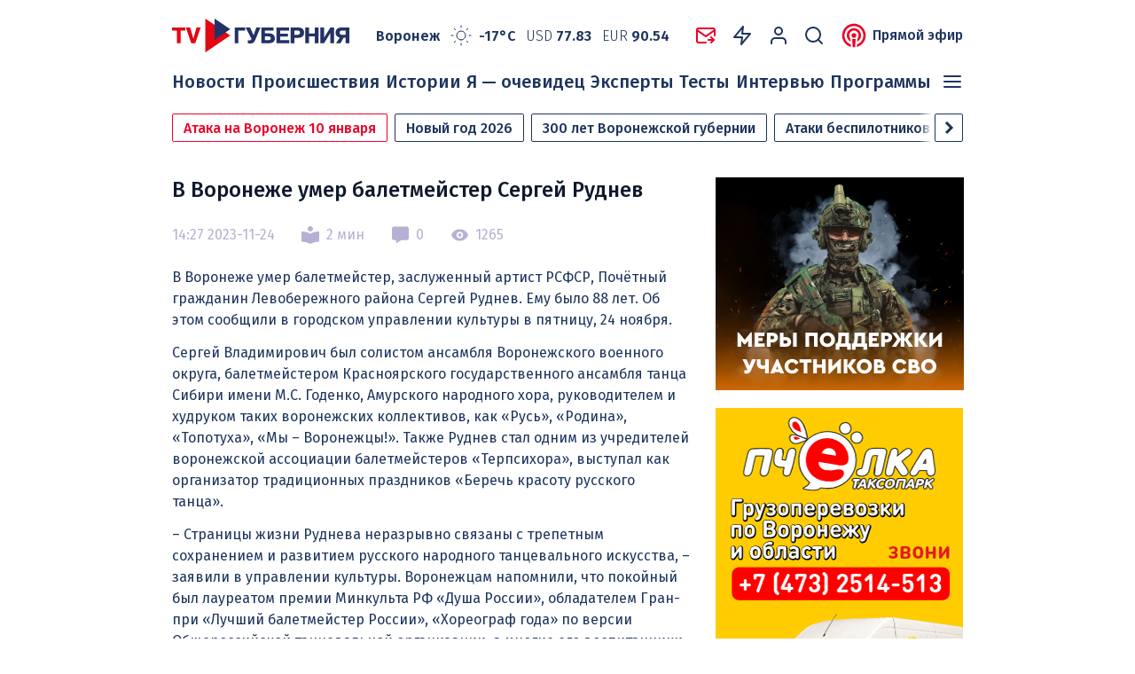

--- FILE ---
content_type: text/html; charset=UTF-8
request_url: https://tv-gubernia.ru/novosti/kul_tura/v-voronezhe-umer-baletmejster-sergej-rudnev/
body_size: 35053
content:
<!doctype html>
<html dir="ltr" lang="ru-RU">
<head>
	<meta charset="UTF-8">
	<meta name="viewport" content="width=device-width, initial-scale=1">
	<link rel="profile" href="https://gmpg.org/xfn/11">

    <link rel="preconnect" href="https://yastatic.net">
    <link rel="preconnect" href="https://avatars.mds.yandex.net">
    <link rel="preconnect" href="https://mc.yandex.ru">
    <link rel="preconnect" href="https://ads.adfox.ru">
    <link rel="preconnect" href="https://privacy-cs.mail.ru">
    <link rel="preconnect" href="https://ajax.googleapis.com">
    <link rel="preconnect" href="https://fonts.googleapis.com">
    <link rel="preconnect" href="https://fonts.gstatic.com" crossorigin>
    <link href="https://fonts.googleapis.com/css2?family=Fira+Sans:wght@300;400;500;600;700&display=swap" rel="stylesheet">
            <meta name="description" content="В Воронеже умер балетмейстер, заслуженный артист РСФСР, Почётный гражданин Левобережного района Сергей Руднев. Ему было 88 лет. Об этом сообщили..." />
            <meta property="og:type" content="website" />
    <meta property="og:locale" content="ru_RU" />
    <meta property="og:site_name" content="Интернет-канал «TV Губерния»" />
    <meta property="og:title" content="В Воронеже умер балетмейстер Сергей Руднев" />
    <meta property="og:url" content="https://tv-gubernia.ru/novosti/kul_tura/v-voronezhe-umer-baletmejster-sergej-rudnev/" />
    <meta property="og:description" content="В Воронеже умер балетмейстер, заслуженный артист РСФСР, Почётный гражданин Левобережного района Сергей Руднев. Ему было 88 лет. Об этом сообщили..." />
    <meta property="og:image" content="https://tv-gubernia.ru/wp-content/uploads/2023/11/1_8OBR.jpg" />
    <meta property="og:image:url" content="https://tv-gubernia.ru/wp-content/uploads/2023/11/1_8OBR.jpg" />
    <meta property="site_name" content="tv-gubernia.ru">
                    <meta property="article:published_time" content="2023-11-24T14:27:15+03:00">
        <meta property="article:modified_time" content="2023-11-24T15:16:02+03:00">
        <meta property="article:author" content="Виктор Чирков">
        <meta property="article:section" content="Новости">
                    <meta property="article:tag" content="умершие">
                    <meta property="article:tag" content="хореограф">
            
	<title>В Воронеже умер балетмейстер Сергей Руднев | Интернет-канал «TV Губерния»</title>
<style type="text/css">.wpfts-result-item .wpfts-smart-excerpt {}.wpfts-result-item .wpfts-smart-excerpt b {font-weight:bold !important;}.wpfts-result-item .wpfts-not-found {color:#808080;font-size:0.9em;}.wpfts-result-item .wpfts-score {color:#006621;font-size:0.9em;}.wpfts-shift {margin-left:40px;}.wpfts-result-item .wpfts-download-link {color:#006621;font-size:0.9em;}.wpfts-result-item .wpfts-file-size {color:#006621;font-size:0.9em;}.wpfts-result-item .wpfts-sentence-link {text-decoration:none;cursor:pointer;color:unset;}.wpfts-result-item .wpfts-sentence-link:hover {text-decoration:underline;color:inherit;}.wpfts-result-item .wpfts-word-link {text-decoration:none;cursor:pointer;}.wpfts-result-item .wpfts-word-link:hover {text-decoration:underline;}wpfts-highlight.wpfts-highlight-sentence {background-color:rgba(255, 255, 128, 0.5) !important;display:inline-block;}wpfts-highlight.wpfts-highlight-word {background-color:rgba(255, 128, 128, 0.5) !important;display:inline-block;}</style>	<style>img:is([sizes="auto" i], [sizes^="auto," i]) { contain-intrinsic-size: 3000px 1500px }</style>
	
		<!-- All in One SEO 4.8.7 - aioseo.com -->
	<meta name="description" content="В Воронеже умер балетмейстер, заслуженный артист РСФСР, Почётный гражданин Левобережного района Сергей Руднев. Ему было 88 лет. Об этом сообщили в городском управлении культуры в пятницу, 24 ноября. Сергей Владимирович был солистом ансамбля Воронежского военного округа, балетмейстером Красноярского государственного ансамбля танца Сибири имени М.С. Годенко, Амурского народного хора, руководителем и худруком таких воронежских коллективов, как" />
	<meta name="robots" content="max-image-preview:large" />
	<meta name="author" content="VitCh"/>
	<link rel="canonical" href="https://tv-gubernia.ru/novosti/kul_tura/v-voronezhe-umer-baletmejster-sergej-rudnev/" />
	<meta name="generator" content="All in One SEO (AIOSEO) 4.8.7" />
		<meta name="twitter:card" content="summary_large_image" />
		<meta name="twitter:title" content="В Воронеже умер балетмейстер Сергей Руднев | Интернет-канал «TV Губерния»" />
		<meta name="twitter:description" content="В Воронеже умер балетмейстер, заслуженный артист РСФСР, Почётный гражданин Левобережного района Сергей Руднев. Ему было 88 лет. Об этом сообщили в городском управлении культуры в пятницу, 24 ноября. Сергей Владимирович был солистом ансамбля Воронежского военного округа, балетмейстером Красноярского государственного ансамбля танца Сибири имени М.С. Годенко, Амурского народного хора, руководителем и худруком таких воронежских коллективов, как" />
		<meta name="twitter:image" content="https://tv-gubernia.ru/wp-content/themes/tv-gubernia/img/logo_tv-gubernia_hor.svg" />
		<script type="application/ld+json" class="aioseo-schema">
			{"@context":"https:\/\/schema.org","@graph":[{"@type":"BlogPosting","@id":"https:\/\/tv-gubernia.ru\/novosti\/kul_tura\/v-voronezhe-umer-baletmejster-sergej-rudnev\/#blogposting","name":"\u0412 \u0412\u043e\u0440\u043e\u043d\u0435\u0436\u0435 \u0443\u043c\u0435\u0440 \u0431\u0430\u043b\u0435\u0442\u043c\u0435\u0439\u0441\u0442\u0435\u0440 \u0421\u0435\u0440\u0433\u0435\u0439 \u0420\u0443\u0434\u043d\u0435\u0432 | \u0418\u043d\u0442\u0435\u0440\u043d\u0435\u0442-\u043a\u0430\u043d\u0430\u043b \u00abTV \u0413\u0443\u0431\u0435\u0440\u043d\u0438\u044f\u00bb","headline":"\u0412 \u0412\u043e\u0440\u043e\u043d\u0435\u0436\u0435 \u0443\u043c\u0435\u0440 \u0431\u0430\u043b\u0435\u0442\u043c\u0435\u0439\u0441\u0442\u0435\u0440 \u0421\u0435\u0440\u0433\u0435\u0439 \u0420\u0443\u0434\u043d\u0435\u0432","author":{"@id":"https:\/\/tv-gubernia.ru\/author\/vitch\/#author"},"publisher":{"@id":"https:\/\/tv-gubernia.ru\/#organization"},"image":{"@type":"ImageObject","url":"https:\/\/tv-gubernia.ru\/wp-content\/uploads\/2023\/11\/1_8OBR.jpg","width":712,"height":576},"datePublished":"2023-11-24T14:27:15+03:00","dateModified":"2023-11-24T15:16:02+03:00","inLanguage":"ru-RU","mainEntityOfPage":{"@id":"https:\/\/tv-gubernia.ru\/novosti\/kul_tura\/v-voronezhe-umer-baletmejster-sergej-rudnev\/#webpage"},"isPartOf":{"@id":"https:\/\/tv-gubernia.ru\/novosti\/kul_tura\/v-voronezhe-umer-baletmejster-sergej-rudnev\/#webpage"},"articleSection":"\u041a\u0443\u043b\u044c\u0442\u0443\u0440\u0430, \u0443\u043c\u0435\u0440\u0448\u0438\u0435, \u0445\u043e\u0440\u0435\u043e\u0433\u0440\u0430\u0444"},{"@type":"BreadcrumbList","@id":"https:\/\/tv-gubernia.ru\/novosti\/kul_tura\/v-voronezhe-umer-baletmejster-sergej-rudnev\/#breadcrumblist","itemListElement":[{"@type":"ListItem","@id":"https:\/\/tv-gubernia.ru#listItem","position":1,"name":"Home","item":"https:\/\/tv-gubernia.ru","nextItem":{"@type":"ListItem","@id":"https:\/\/tv-gubernia.ru\/novosti\/#listItem","name":"\u041d\u043e\u0432\u043e\u0441\u0442\u0438"}},{"@type":"ListItem","@id":"https:\/\/tv-gubernia.ru\/novosti\/#listItem","position":2,"name":"\u041d\u043e\u0432\u043e\u0441\u0442\u0438","item":"https:\/\/tv-gubernia.ru\/novosti\/","nextItem":{"@type":"ListItem","@id":"https:\/\/tv-gubernia.ru\/novosti\/kul_tura\/#listItem","name":"\u041a\u0443\u043b\u044c\u0442\u0443\u0440\u0430"},"previousItem":{"@type":"ListItem","@id":"https:\/\/tv-gubernia.ru#listItem","name":"Home"}},{"@type":"ListItem","@id":"https:\/\/tv-gubernia.ru\/novosti\/kul_tura\/#listItem","position":3,"name":"\u041a\u0443\u043b\u044c\u0442\u0443\u0440\u0430","item":"https:\/\/tv-gubernia.ru\/novosti\/kul_tura\/","nextItem":{"@type":"ListItem","@id":"https:\/\/tv-gubernia.ru\/novosti\/kul_tura\/v-voronezhe-umer-baletmejster-sergej-rudnev\/#listItem","name":"\u0412 \u0412\u043e\u0440\u043e\u043d\u0435\u0436\u0435 \u0443\u043c\u0435\u0440 \u0431\u0430\u043b\u0435\u0442\u043c\u0435\u0439\u0441\u0442\u0435\u0440 \u0421\u0435\u0440\u0433\u0435\u0439 \u0420\u0443\u0434\u043d\u0435\u0432"},"previousItem":{"@type":"ListItem","@id":"https:\/\/tv-gubernia.ru\/novosti\/#listItem","name":"\u041d\u043e\u0432\u043e\u0441\u0442\u0438"}},{"@type":"ListItem","@id":"https:\/\/tv-gubernia.ru\/novosti\/kul_tura\/v-voronezhe-umer-baletmejster-sergej-rudnev\/#listItem","position":4,"name":"\u0412 \u0412\u043e\u0440\u043e\u043d\u0435\u0436\u0435 \u0443\u043c\u0435\u0440 \u0431\u0430\u043b\u0435\u0442\u043c\u0435\u0439\u0441\u0442\u0435\u0440 \u0421\u0435\u0440\u0433\u0435\u0439 \u0420\u0443\u0434\u043d\u0435\u0432","previousItem":{"@type":"ListItem","@id":"https:\/\/tv-gubernia.ru\/novosti\/kul_tura\/#listItem","name":"\u041a\u0443\u043b\u044c\u0442\u0443\u0440\u0430"}}]},{"@type":"Organization","@id":"https:\/\/tv-gubernia.ru\/#organization","name":"\u0418\u043d\u0442\u0435\u0440\u043d\u0435\u0442-\u043a\u0430\u043d\u0430\u043b \u00abTV \u0413\u0443\u0431\u0435\u0440\u043d\u0438\u044f\u00bb","description":"\u041d\u043e\u0432\u043e\u0441\u0442\u0438 \u0412\u043e\u0440\u043e\u043d\u0435\u0436\u0430","url":"https:\/\/tv-gubernia.ru\/","telephone":"+74732593232","logo":{"@type":"ImageObject","url":"https:\/\/tv-gubernia.ru\/wp-content\/themes\/tv-gubernia\/img\/logo_tv-gubernia_hor.svg","@id":"https:\/\/tv-gubernia.ru\/novosti\/kul_tura\/v-voronezhe-umer-baletmejster-sergej-rudnev\/#organizationLogo"},"image":{"@id":"https:\/\/tv-gubernia.ru\/novosti\/kul_tura\/v-voronezhe-umer-baletmejster-sergej-rudnev\/#organizationLogo"}},{"@type":"Person","@id":"https:\/\/tv-gubernia.ru\/author\/vitch\/#author","url":"https:\/\/tv-gubernia.ru\/author\/vitch\/","name":"VitCh","image":{"@type":"ImageObject","@id":"https:\/\/tv-gubernia.ru\/novosti\/kul_tura\/v-voronezhe-umer-baletmejster-sergej-rudnev\/#authorImage","url":"https:\/\/secure.gravatar.com\/avatar\/440177a5007b6ee7ec6733a5ca82960b?s=96&d=mm&r=g","width":96,"height":96,"caption":"VitCh"}},{"@type":"WebPage","@id":"https:\/\/tv-gubernia.ru\/novosti\/kul_tura\/v-voronezhe-umer-baletmejster-sergej-rudnev\/#webpage","url":"https:\/\/tv-gubernia.ru\/novosti\/kul_tura\/v-voronezhe-umer-baletmejster-sergej-rudnev\/","name":"\u0412 \u0412\u043e\u0440\u043e\u043d\u0435\u0436\u0435 \u0443\u043c\u0435\u0440 \u0431\u0430\u043b\u0435\u0442\u043c\u0435\u0439\u0441\u0442\u0435\u0440 \u0421\u0435\u0440\u0433\u0435\u0439 \u0420\u0443\u0434\u043d\u0435\u0432 | \u0418\u043d\u0442\u0435\u0440\u043d\u0435\u0442-\u043a\u0430\u043d\u0430\u043b \u00abTV \u0413\u0443\u0431\u0435\u0440\u043d\u0438\u044f\u00bb","description":"\u0412 \u0412\u043e\u0440\u043e\u043d\u0435\u0436\u0435 \u0443\u043c\u0435\u0440 \u0431\u0430\u043b\u0435\u0442\u043c\u0435\u0439\u0441\u0442\u0435\u0440, \u0437\u0430\u0441\u043b\u0443\u0436\u0435\u043d\u043d\u044b\u0439 \u0430\u0440\u0442\u0438\u0441\u0442 \u0420\u0421\u0424\u0421\u0420, \u041f\u043e\u0447\u0451\u0442\u043d\u044b\u0439 \u0433\u0440\u0430\u0436\u0434\u0430\u043d\u0438\u043d \u041b\u0435\u0432\u043e\u0431\u0435\u0440\u0435\u0436\u043d\u043e\u0433\u043e \u0440\u0430\u0439\u043e\u043d\u0430 \u0421\u0435\u0440\u0433\u0435\u0439 \u0420\u0443\u0434\u043d\u0435\u0432. \u0415\u043c\u0443 \u0431\u044b\u043b\u043e 88 \u043b\u0435\u0442. \u041e\u0431 \u044d\u0442\u043e\u043c \u0441\u043e\u043e\u0431\u0449\u0438\u043b\u0438 \u0432 \u0433\u043e\u0440\u043e\u0434\u0441\u043a\u043e\u043c \u0443\u043f\u0440\u0430\u0432\u043b\u0435\u043d\u0438\u0438 \u043a\u0443\u043b\u044c\u0442\u0443\u0440\u044b \u0432 \u043f\u044f\u0442\u043d\u0438\u0446\u0443, 24 \u043d\u043e\u044f\u0431\u0440\u044f. \u0421\u0435\u0440\u0433\u0435\u0439 \u0412\u043b\u0430\u0434\u0438\u043c\u0438\u0440\u043e\u0432\u0438\u0447 \u0431\u044b\u043b \u0441\u043e\u043b\u0438\u0441\u0442\u043e\u043c \u0430\u043d\u0441\u0430\u043c\u0431\u043b\u044f \u0412\u043e\u0440\u043e\u043d\u0435\u0436\u0441\u043a\u043e\u0433\u043e \u0432\u043e\u0435\u043d\u043d\u043e\u0433\u043e \u043e\u043a\u0440\u0443\u0433\u0430, \u0431\u0430\u043b\u0435\u0442\u043c\u0435\u0439\u0441\u0442\u0435\u0440\u043e\u043c \u041a\u0440\u0430\u0441\u043d\u043e\u044f\u0440\u0441\u043a\u043e\u0433\u043e \u0433\u043e\u0441\u0443\u0434\u0430\u0440\u0441\u0442\u0432\u0435\u043d\u043d\u043e\u0433\u043e \u0430\u043d\u0441\u0430\u043c\u0431\u043b\u044f \u0442\u0430\u043d\u0446\u0430 \u0421\u0438\u0431\u0438\u0440\u0438 \u0438\u043c\u0435\u043d\u0438 \u041c.\u0421. \u0413\u043e\u0434\u0435\u043d\u043a\u043e, \u0410\u043c\u0443\u0440\u0441\u043a\u043e\u0433\u043e \u043d\u0430\u0440\u043e\u0434\u043d\u043e\u0433\u043e \u0445\u043e\u0440\u0430, \u0440\u0443\u043a\u043e\u0432\u043e\u0434\u0438\u0442\u0435\u043b\u0435\u043c \u0438 \u0445\u0443\u0434\u0440\u0443\u043a\u043e\u043c \u0442\u0430\u043a\u0438\u0445 \u0432\u043e\u0440\u043e\u043d\u0435\u0436\u0441\u043a\u0438\u0445 \u043a\u043e\u043b\u043b\u0435\u043a\u0442\u0438\u0432\u043e\u0432, \u043a\u0430\u043a","inLanguage":"ru-RU","isPartOf":{"@id":"https:\/\/tv-gubernia.ru\/#website"},"breadcrumb":{"@id":"https:\/\/tv-gubernia.ru\/novosti\/kul_tura\/v-voronezhe-umer-baletmejster-sergej-rudnev\/#breadcrumblist"},"author":{"@id":"https:\/\/tv-gubernia.ru\/author\/vitch\/#author"},"creator":{"@id":"https:\/\/tv-gubernia.ru\/author\/vitch\/#author"},"image":{"@type":"ImageObject","url":"https:\/\/tv-gubernia.ru\/wp-content\/uploads\/2023\/11\/1_8OBR.jpg","@id":"https:\/\/tv-gubernia.ru\/novosti\/kul_tura\/v-voronezhe-umer-baletmejster-sergej-rudnev\/#mainImage","width":712,"height":576},"primaryImageOfPage":{"@id":"https:\/\/tv-gubernia.ru\/novosti\/kul_tura\/v-voronezhe-umer-baletmejster-sergej-rudnev\/#mainImage"},"datePublished":"2023-11-24T14:27:15+03:00","dateModified":"2023-11-24T15:16:02+03:00"},{"@type":"WebSite","@id":"https:\/\/tv-gubernia.ru\/#website","url":"https:\/\/tv-gubernia.ru\/","name":"\u0418\u043d\u0442\u0435\u0440\u043d\u0435\u0442-\u043a\u0430\u043d\u0430\u043b \u00abTV \u0413\u0443\u0431\u0435\u0440\u043d\u0438\u044f\u00bb","description":"\u041d\u043e\u0432\u043e\u0441\u0442\u0438 \u0412\u043e\u0440\u043e\u043d\u0435\u0436\u0430","inLanguage":"ru-RU","publisher":{"@id":"https:\/\/tv-gubernia.ru\/#organization"}}]}
		</script>
		<!-- All in One SEO -->

<link rel='dns-prefetch' href='//static.addtoany.com' />
<link rel='dns-prefetch' href='//ajax.googleapis.com' />
<link rel="alternate" type="application/rss+xml" title="Интернет-канал «TV Губерния» &raquo; Лента комментариев к &laquo;В Воронеже умер балетмейстер Сергей Руднев&raquo;" href="https://tv-gubernia.ru/novosti/kul_tura/v-voronezhe-umer-baletmejster-sergej-rudnev/feed/" />
<script>
window._wpemojiSettings = {"baseUrl":"https:\/\/s.w.org\/images\/core\/emoji\/15.0.3\/72x72\/","ext":".png","svgUrl":"https:\/\/s.w.org\/images\/core\/emoji\/15.0.3\/svg\/","svgExt":".svg","source":{"concatemoji":"https:\/\/tv-gubernia.ru\/wp-includes\/js\/wp-emoji-release.min.js?ver=6.7.4"}};
/*! This file is auto-generated */
!function(i,n){var o,s,e;function c(e){try{var t={supportTests:e,timestamp:(new Date).valueOf()};sessionStorage.setItem(o,JSON.stringify(t))}catch(e){}}function p(e,t,n){e.clearRect(0,0,e.canvas.width,e.canvas.height),e.fillText(t,0,0);var t=new Uint32Array(e.getImageData(0,0,e.canvas.width,e.canvas.height).data),r=(e.clearRect(0,0,e.canvas.width,e.canvas.height),e.fillText(n,0,0),new Uint32Array(e.getImageData(0,0,e.canvas.width,e.canvas.height).data));return t.every(function(e,t){return e===r[t]})}function u(e,t,n){switch(t){case"flag":return n(e,"\ud83c\udff3\ufe0f\u200d\u26a7\ufe0f","\ud83c\udff3\ufe0f\u200b\u26a7\ufe0f")?!1:!n(e,"\ud83c\uddfa\ud83c\uddf3","\ud83c\uddfa\u200b\ud83c\uddf3")&&!n(e,"\ud83c\udff4\udb40\udc67\udb40\udc62\udb40\udc65\udb40\udc6e\udb40\udc67\udb40\udc7f","\ud83c\udff4\u200b\udb40\udc67\u200b\udb40\udc62\u200b\udb40\udc65\u200b\udb40\udc6e\u200b\udb40\udc67\u200b\udb40\udc7f");case"emoji":return!n(e,"\ud83d\udc26\u200d\u2b1b","\ud83d\udc26\u200b\u2b1b")}return!1}function f(e,t,n){var r="undefined"!=typeof WorkerGlobalScope&&self instanceof WorkerGlobalScope?new OffscreenCanvas(300,150):i.createElement("canvas"),a=r.getContext("2d",{willReadFrequently:!0}),o=(a.textBaseline="top",a.font="600 32px Arial",{});return e.forEach(function(e){o[e]=t(a,e,n)}),o}function t(e){var t=i.createElement("script");t.src=e,t.defer=!0,i.head.appendChild(t)}"undefined"!=typeof Promise&&(o="wpEmojiSettingsSupports",s=["flag","emoji"],n.supports={everything:!0,everythingExceptFlag:!0},e=new Promise(function(e){i.addEventListener("DOMContentLoaded",e,{once:!0})}),new Promise(function(t){var n=function(){try{var e=JSON.parse(sessionStorage.getItem(o));if("object"==typeof e&&"number"==typeof e.timestamp&&(new Date).valueOf()<e.timestamp+604800&&"object"==typeof e.supportTests)return e.supportTests}catch(e){}return null}();if(!n){if("undefined"!=typeof Worker&&"undefined"!=typeof OffscreenCanvas&&"undefined"!=typeof URL&&URL.createObjectURL&&"undefined"!=typeof Blob)try{var e="postMessage("+f.toString()+"("+[JSON.stringify(s),u.toString(),p.toString()].join(",")+"));",r=new Blob([e],{type:"text/javascript"}),a=new Worker(URL.createObjectURL(r),{name:"wpTestEmojiSupports"});return void(a.onmessage=function(e){c(n=e.data),a.terminate(),t(n)})}catch(e){}c(n=f(s,u,p))}t(n)}).then(function(e){for(var t in e)n.supports[t]=e[t],n.supports.everything=n.supports.everything&&n.supports[t],"flag"!==t&&(n.supports.everythingExceptFlag=n.supports.everythingExceptFlag&&n.supports[t]);n.supports.everythingExceptFlag=n.supports.everythingExceptFlag&&!n.supports.flag,n.DOMReady=!1,n.readyCallback=function(){n.DOMReady=!0}}).then(function(){return e}).then(function(){var e;n.supports.everything||(n.readyCallback(),(e=n.source||{}).concatemoji?t(e.concatemoji):e.wpemoji&&e.twemoji&&(t(e.twemoji),t(e.wpemoji)))}))}((window,document),window._wpemojiSettings);
</script>
<style id='wp-emoji-styles-inline-css'>

	img.wp-smiley, img.emoji {
		display: inline !important;
		border: none !important;
		box-shadow: none !important;
		height: 1em !important;
		width: 1em !important;
		margin: 0 0.07em !important;
		vertical-align: -0.1em !important;
		background: none !important;
		padding: 0 !important;
	}
</style>
<link rel='stylesheet' id='wp-block-library-css' href='https://tv-gubernia.ru/wp-includes/css/dist/block-library/style.min.css?ver=6.7.4' media='all' />
<style id='qsm-quiz-style-inline-css'>


</style>
<style id='classic-theme-styles-inline-css'>
/*! This file is auto-generated */
.wp-block-button__link{color:#fff;background-color:#32373c;border-radius:9999px;box-shadow:none;text-decoration:none;padding:calc(.667em + 2px) calc(1.333em + 2px);font-size:1.125em}.wp-block-file__button{background:#32373c;color:#fff;text-decoration:none}
</style>
<style id='global-styles-inline-css'>
:root{--wp--preset--aspect-ratio--square: 1;--wp--preset--aspect-ratio--4-3: 4/3;--wp--preset--aspect-ratio--3-4: 3/4;--wp--preset--aspect-ratio--3-2: 3/2;--wp--preset--aspect-ratio--2-3: 2/3;--wp--preset--aspect-ratio--16-9: 16/9;--wp--preset--aspect-ratio--9-16: 9/16;--wp--preset--color--black: #000000;--wp--preset--color--cyan-bluish-gray: #abb8c3;--wp--preset--color--white: #ffffff;--wp--preset--color--pale-pink: #f78da7;--wp--preset--color--vivid-red: #cf2e2e;--wp--preset--color--luminous-vivid-orange: #ff6900;--wp--preset--color--luminous-vivid-amber: #fcb900;--wp--preset--color--light-green-cyan: #7bdcb5;--wp--preset--color--vivid-green-cyan: #00d084;--wp--preset--color--pale-cyan-blue: #8ed1fc;--wp--preset--color--vivid-cyan-blue: #0693e3;--wp--preset--color--vivid-purple: #9b51e0;--wp--preset--gradient--vivid-cyan-blue-to-vivid-purple: linear-gradient(135deg,rgba(6,147,227,1) 0%,rgb(155,81,224) 100%);--wp--preset--gradient--light-green-cyan-to-vivid-green-cyan: linear-gradient(135deg,rgb(122,220,180) 0%,rgb(0,208,130) 100%);--wp--preset--gradient--luminous-vivid-amber-to-luminous-vivid-orange: linear-gradient(135deg,rgba(252,185,0,1) 0%,rgba(255,105,0,1) 100%);--wp--preset--gradient--luminous-vivid-orange-to-vivid-red: linear-gradient(135deg,rgba(255,105,0,1) 0%,rgb(207,46,46) 100%);--wp--preset--gradient--very-light-gray-to-cyan-bluish-gray: linear-gradient(135deg,rgb(238,238,238) 0%,rgb(169,184,195) 100%);--wp--preset--gradient--cool-to-warm-spectrum: linear-gradient(135deg,rgb(74,234,220) 0%,rgb(151,120,209) 20%,rgb(207,42,186) 40%,rgb(238,44,130) 60%,rgb(251,105,98) 80%,rgb(254,248,76) 100%);--wp--preset--gradient--blush-light-purple: linear-gradient(135deg,rgb(255,206,236) 0%,rgb(152,150,240) 100%);--wp--preset--gradient--blush-bordeaux: linear-gradient(135deg,rgb(254,205,165) 0%,rgb(254,45,45) 50%,rgb(107,0,62) 100%);--wp--preset--gradient--luminous-dusk: linear-gradient(135deg,rgb(255,203,112) 0%,rgb(199,81,192) 50%,rgb(65,88,208) 100%);--wp--preset--gradient--pale-ocean: linear-gradient(135deg,rgb(255,245,203) 0%,rgb(182,227,212) 50%,rgb(51,167,181) 100%);--wp--preset--gradient--electric-grass: linear-gradient(135deg,rgb(202,248,128) 0%,rgb(113,206,126) 100%);--wp--preset--gradient--midnight: linear-gradient(135deg,rgb(2,3,129) 0%,rgb(40,116,252) 100%);--wp--preset--font-size--small: 13px;--wp--preset--font-size--medium: 20px;--wp--preset--font-size--large: 36px;--wp--preset--font-size--x-large: 42px;--wp--preset--spacing--20: 0.44rem;--wp--preset--spacing--30: 0.67rem;--wp--preset--spacing--40: 1rem;--wp--preset--spacing--50: 1.5rem;--wp--preset--spacing--60: 2.25rem;--wp--preset--spacing--70: 3.38rem;--wp--preset--spacing--80: 5.06rem;--wp--preset--shadow--natural: 6px 6px 9px rgba(0, 0, 0, 0.2);--wp--preset--shadow--deep: 12px 12px 50px rgba(0, 0, 0, 0.4);--wp--preset--shadow--sharp: 6px 6px 0px rgba(0, 0, 0, 0.2);--wp--preset--shadow--outlined: 6px 6px 0px -3px rgba(255, 255, 255, 1), 6px 6px rgba(0, 0, 0, 1);--wp--preset--shadow--crisp: 6px 6px 0px rgba(0, 0, 0, 1);}:where(.is-layout-flex){gap: 0.5em;}:where(.is-layout-grid){gap: 0.5em;}body .is-layout-flex{display: flex;}.is-layout-flex{flex-wrap: wrap;align-items: center;}.is-layout-flex > :is(*, div){margin: 0;}body .is-layout-grid{display: grid;}.is-layout-grid > :is(*, div){margin: 0;}:where(.wp-block-columns.is-layout-flex){gap: 2em;}:where(.wp-block-columns.is-layout-grid){gap: 2em;}:where(.wp-block-post-template.is-layout-flex){gap: 1.25em;}:where(.wp-block-post-template.is-layout-grid){gap: 1.25em;}.has-black-color{color: var(--wp--preset--color--black) !important;}.has-cyan-bluish-gray-color{color: var(--wp--preset--color--cyan-bluish-gray) !important;}.has-white-color{color: var(--wp--preset--color--white) !important;}.has-pale-pink-color{color: var(--wp--preset--color--pale-pink) !important;}.has-vivid-red-color{color: var(--wp--preset--color--vivid-red) !important;}.has-luminous-vivid-orange-color{color: var(--wp--preset--color--luminous-vivid-orange) !important;}.has-luminous-vivid-amber-color{color: var(--wp--preset--color--luminous-vivid-amber) !important;}.has-light-green-cyan-color{color: var(--wp--preset--color--light-green-cyan) !important;}.has-vivid-green-cyan-color{color: var(--wp--preset--color--vivid-green-cyan) !important;}.has-pale-cyan-blue-color{color: var(--wp--preset--color--pale-cyan-blue) !important;}.has-vivid-cyan-blue-color{color: var(--wp--preset--color--vivid-cyan-blue) !important;}.has-vivid-purple-color{color: var(--wp--preset--color--vivid-purple) !important;}.has-black-background-color{background-color: var(--wp--preset--color--black) !important;}.has-cyan-bluish-gray-background-color{background-color: var(--wp--preset--color--cyan-bluish-gray) !important;}.has-white-background-color{background-color: var(--wp--preset--color--white) !important;}.has-pale-pink-background-color{background-color: var(--wp--preset--color--pale-pink) !important;}.has-vivid-red-background-color{background-color: var(--wp--preset--color--vivid-red) !important;}.has-luminous-vivid-orange-background-color{background-color: var(--wp--preset--color--luminous-vivid-orange) !important;}.has-luminous-vivid-amber-background-color{background-color: var(--wp--preset--color--luminous-vivid-amber) !important;}.has-light-green-cyan-background-color{background-color: var(--wp--preset--color--light-green-cyan) !important;}.has-vivid-green-cyan-background-color{background-color: var(--wp--preset--color--vivid-green-cyan) !important;}.has-pale-cyan-blue-background-color{background-color: var(--wp--preset--color--pale-cyan-blue) !important;}.has-vivid-cyan-blue-background-color{background-color: var(--wp--preset--color--vivid-cyan-blue) !important;}.has-vivid-purple-background-color{background-color: var(--wp--preset--color--vivid-purple) !important;}.has-black-border-color{border-color: var(--wp--preset--color--black) !important;}.has-cyan-bluish-gray-border-color{border-color: var(--wp--preset--color--cyan-bluish-gray) !important;}.has-white-border-color{border-color: var(--wp--preset--color--white) !important;}.has-pale-pink-border-color{border-color: var(--wp--preset--color--pale-pink) !important;}.has-vivid-red-border-color{border-color: var(--wp--preset--color--vivid-red) !important;}.has-luminous-vivid-orange-border-color{border-color: var(--wp--preset--color--luminous-vivid-orange) !important;}.has-luminous-vivid-amber-border-color{border-color: var(--wp--preset--color--luminous-vivid-amber) !important;}.has-light-green-cyan-border-color{border-color: var(--wp--preset--color--light-green-cyan) !important;}.has-vivid-green-cyan-border-color{border-color: var(--wp--preset--color--vivid-green-cyan) !important;}.has-pale-cyan-blue-border-color{border-color: var(--wp--preset--color--pale-cyan-blue) !important;}.has-vivid-cyan-blue-border-color{border-color: var(--wp--preset--color--vivid-cyan-blue) !important;}.has-vivid-purple-border-color{border-color: var(--wp--preset--color--vivid-purple) !important;}.has-vivid-cyan-blue-to-vivid-purple-gradient-background{background: var(--wp--preset--gradient--vivid-cyan-blue-to-vivid-purple) !important;}.has-light-green-cyan-to-vivid-green-cyan-gradient-background{background: var(--wp--preset--gradient--light-green-cyan-to-vivid-green-cyan) !important;}.has-luminous-vivid-amber-to-luminous-vivid-orange-gradient-background{background: var(--wp--preset--gradient--luminous-vivid-amber-to-luminous-vivid-orange) !important;}.has-luminous-vivid-orange-to-vivid-red-gradient-background{background: var(--wp--preset--gradient--luminous-vivid-orange-to-vivid-red) !important;}.has-very-light-gray-to-cyan-bluish-gray-gradient-background{background: var(--wp--preset--gradient--very-light-gray-to-cyan-bluish-gray) !important;}.has-cool-to-warm-spectrum-gradient-background{background: var(--wp--preset--gradient--cool-to-warm-spectrum) !important;}.has-blush-light-purple-gradient-background{background: var(--wp--preset--gradient--blush-light-purple) !important;}.has-blush-bordeaux-gradient-background{background: var(--wp--preset--gradient--blush-bordeaux) !important;}.has-luminous-dusk-gradient-background{background: var(--wp--preset--gradient--luminous-dusk) !important;}.has-pale-ocean-gradient-background{background: var(--wp--preset--gradient--pale-ocean) !important;}.has-electric-grass-gradient-background{background: var(--wp--preset--gradient--electric-grass) !important;}.has-midnight-gradient-background{background: var(--wp--preset--gradient--midnight) !important;}.has-small-font-size{font-size: var(--wp--preset--font-size--small) !important;}.has-medium-font-size{font-size: var(--wp--preset--font-size--medium) !important;}.has-large-font-size{font-size: var(--wp--preset--font-size--large) !important;}.has-x-large-font-size{font-size: var(--wp--preset--font-size--x-large) !important;}
:where(.wp-block-post-template.is-layout-flex){gap: 1.25em;}:where(.wp-block-post-template.is-layout-grid){gap: 1.25em;}
:where(.wp-block-columns.is-layout-flex){gap: 2em;}:where(.wp-block-columns.is-layout-grid){gap: 2em;}
:root :where(.wp-block-pullquote){font-size: 1.5em;line-height: 1.6;}
</style>
<link rel='stylesheet' id='bmd-wp-banner-css' href='https://tv-gubernia.ru/wp-content/plugins/bmd-wp-banner/public/index.css?ver=1.1.0' media='all' />
<link rel='stylesheet' id='contact-form-7-css' href='https://tv-gubernia.ru/wp-content/plugins/contact-form-7/includes/css/styles.css?ver=5.9.6' media='all' />
<link rel='stylesheet' id='wpfts_jquery-ui-styles-css' href='https://tv-gubernia.ru/wp-content/plugins/fulltext-search/style/wpfts_autocomplete.css?ver=1768787014' media='all' />
<link rel='stylesheet' id='addtoany-css' href='https://tv-gubernia.ru/wp-content/plugins/add-to-any/addtoany.min.css?ver=1.16' media='all' />
<link rel='stylesheet' id='tv-gubernia-css' href='https://tv-gubernia.ru/wp-content/themes/tv-gubernia/dist/css/bundle.css?ver=1768475013' media='all' />
<link rel='stylesheet' id='jqueryui-css' href='https://ajax.googleapis.com/ajax/libs/jqueryui/1.11.4/themes/smoothness/jquery-ui.css' media='all' />
<script id="addtoany-core-js-before">
window.a2a_config=window.a2a_config||{};a2a_config.callbacks=[];a2a_config.overlays=[];a2a_config.templates={};a2a_localize = {
	Share: "Отправить",
	Save: "Сохранить",
	Subscribe: "Подписаться",
	Email: "E-mail",
	Bookmark: "В закладки!",
	ShowAll: "Показать все",
	ShowLess: "Показать остальное",
	FindServices: "Найти сервис(ы)",
	FindAnyServiceToAddTo: "Найти сервис и добавить",
	PoweredBy: "Работает на",
	ShareViaEmail: "Поделиться по электронной почте",
	SubscribeViaEmail: "Подписаться по электронной почте",
	BookmarkInYourBrowser: "Добавить в закладки",
	BookmarkInstructions: "Нажмите Ctrl+D или \u2318+D, чтобы добавить страницу в закладки",
	AddToYourFavorites: "Добавить в Избранное",
	SendFromWebOrProgram: "Отправлять с любого email-адреса или email-программы",
	EmailProgram: "Почтовая программа",
	More: "Подробнее&#8230;",
	ThanksForSharing: "Спасибо, что поделились!",
	ThanksForFollowing: "Спасибо за подписку!"
};
</script>
<script defer src="https://static.addtoany.com/menu/page.js" id="addtoany-core-js"></script>
<script src="https://tv-gubernia.ru/wp-includes/js/jquery/jquery.min.js?ver=3.7.1" id="jquery-core-js"></script>
<script src="https://tv-gubernia.ru/wp-includes/js/jquery/jquery-migrate.min.js?ver=3.4.1" id="jquery-migrate-js"></script>
<script defer src="https://tv-gubernia.ru/wp-content/plugins/add-to-any/addtoany.min.js?ver=1.1" id="addtoany-jquery-js"></script>
<script id="bmd-wp-banner-js-extra">
var BmdWpBannerData = {"ajaxUrl":"https:\/\/tv-gubernia.ru\/wp-admin\/admin-ajax.php"};
</script>
<script src="https://tv-gubernia.ru/wp-content/plugins/bmd-wp-banner/public/index.js?ver=1.1.0" id="bmd-wp-banner-js"></script>
<script src="https://tv-gubernia.ru/wp-includes/js/jquery/ui/core.min.js?ver=1.13.3" id="jquery-ui-core-js"></script>
<script src="https://tv-gubernia.ru/wp-includes/js/jquery/ui/menu.min.js?ver=1.13.3" id="jquery-ui-menu-js"></script>
<script src="https://tv-gubernia.ru/wp-includes/js/dist/dom-ready.min.js?ver=f77871ff7694fffea381" id="wp-dom-ready-js"></script>
<script src="https://tv-gubernia.ru/wp-includes/js/dist/hooks.min.js?ver=4d63a3d491d11ffd8ac6" id="wp-hooks-js"></script>
<script src="https://tv-gubernia.ru/wp-includes/js/dist/i18n.min.js?ver=5e580eb46a90c2b997e6" id="wp-i18n-js"></script>
<script id="wp-i18n-js-after">
wp.i18n.setLocaleData( { 'text direction\u0004ltr': [ 'ltr' ] } );
</script>
<script id="wp-a11y-js-translations">
( function( domain, translations ) {
	var localeData = translations.locale_data[ domain ] || translations.locale_data.messages;
	localeData[""].domain = domain;
	wp.i18n.setLocaleData( localeData, domain );
} )( "default", {"translation-revision-date":"2025-09-30 19:16:57+0000","generator":"GlotPress\/4.0.1","domain":"messages","locale_data":{"messages":{"":{"domain":"messages","plural-forms":"nplurals=3; plural=(n % 10 == 1 && n % 100 != 11) ? 0 : ((n % 10 >= 2 && n % 10 <= 4 && (n % 100 < 12 || n % 100 > 14)) ? 1 : 2);","lang":"ru"},"Notifications":["\u0423\u0432\u0435\u0434\u043e\u043c\u043b\u0435\u043d\u0438\u044f"]}},"comment":{"reference":"wp-includes\/js\/dist\/a11y.js"}} );
</script>
<script src="https://tv-gubernia.ru/wp-includes/js/dist/a11y.min.js?ver=3156534cc54473497e14" id="wp-a11y-js"></script>
<script src="https://tv-gubernia.ru/wp-includes/js/jquery/ui/autocomplete.min.js?ver=1.13.3" id="jquery-ui-autocomplete-js"></script>
<script src="https://tv-gubernia.ru/wp-content/plugins/fulltext-search/js/wpfts_frontend.js?ver=1768787014" id="wpfts_frontend-js"></script>
<link rel="https://api.w.org/" href="https://tv-gubernia.ru/wp-json/" /><link rel="alternate" title="JSON" type="application/json" href="https://tv-gubernia.ru/wp-json/wp/v2/posts/148150" /><link rel="EditURI" type="application/rsd+xml" title="RSD" href="https://tv-gubernia.ru/xmlrpc.php?rsd" />
<meta name="generator" content="WordPress 6.7.4" />
<link rel='shortlink' href='https://tv-gubernia.ru/?p=148150' />
<link rel="alternate" title="oEmbed (JSON)" type="application/json+oembed" href="https://tv-gubernia.ru/wp-json/oembed/1.0/embed?url=https%3A%2F%2Ftv-gubernia.ru%2Fnovosti%2Fkul_tura%2Fv-voronezhe-umer-baletmejster-sergej-rudnev%2F" />
<link rel="alternate" title="oEmbed (XML)" type="text/xml+oembed" href="https://tv-gubernia.ru/wp-json/oembed/1.0/embed?url=https%3A%2F%2Ftv-gubernia.ru%2Fnovosti%2Fkul_tura%2Fv-voronezhe-umer-baletmejster-sergej-rudnev%2F&#038;format=xml" />
<script type="text/javascript">
		document.wpfts_ajaxurl = "https://tv-gubernia.ru/wp-admin/admin-ajax.php";
	</script>  <script src="https://cdn.onesignal.com/sdks/web/v16/OneSignalSDK.page.js" defer></script>
  <script>
          window.OneSignalDeferred = window.OneSignalDeferred || [];
          OneSignalDeferred.push(async function(OneSignal) {
            await OneSignal.init({
              appId: "da07f87d-3d8c-4d0e-a906-31a1c0819f8d",
              serviceWorkerOverrideForTypical: true,
              path: "https://tv-gubernia.ru/wp-content/plugins/onesignal-free-web-push-notifications/sdk_files/",
              serviceWorkerParam: { scope: "/wp-content/plugins/onesignal-free-web-push-notifications/sdk_files/push/onesignal/" },
              serviceWorkerPath: "OneSignalSDKWorker.js",
            });
          });

          // Unregister the legacy OneSignal service worker to prevent scope conflicts
          navigator.serviceWorker.getRegistrations().then((registrations) => {
            // Iterate through all registered service workers
            registrations.forEach((registration) => {
              // Check the script URL to identify the specific service worker
              if (registration.active && registration.active.scriptURL.includes('OneSignalSDKWorker.js.php')) {
                // Unregister the service worker
                registration.unregister().then((success) => {
                  if (success) {
                    console.log('OneSignalSW: Successfully unregistered:', registration.active.scriptURL);
                  } else {
                    console.log('OneSignalSW: Failed to unregister:', registration.active.scriptURL);
                  }
                });
              }
            });
          }).catch((error) => {
            console.error('Error fetching service worker registrations:', error);
          });
        </script>
<link rel="icon" href="https://tv-gubernia.ru/wp-content/uploads/2023/01/cropped-logo_tv-gubernia_fav-32x32.png" sizes="32x32" />
<link rel="icon" href="https://tv-gubernia.ru/wp-content/uploads/2023/01/cropped-logo_tv-gubernia_fav-192x192.png" sizes="192x192" />
<link rel="apple-touch-icon" href="https://tv-gubernia.ru/wp-content/uploads/2023/01/cropped-logo_tv-gubernia_fav-180x180.png" />
<meta name="msapplication-TileImage" content="https://tv-gubernia.ru/wp-content/uploads/2023/01/cropped-logo_tv-gubernia_fav-270x270.png" />

    <!-- Google tag (gtag.js) -->
    <script async src="https://www.googletagmanager.com/gtag/js?id=G-Y5ZTENF3EB"></script>
    <script>
    window.dataLayer = window.dataLayer || [];
    function gtag(){dataLayer.push(arguments);}
    gtag('js', new Date());

    gtag('config', 'G-Y5ZTENF3EB');
    </script>

    <!-- Yandex.RTB -->
    <script>window.yaContextCb=window.yaContextCb||[]</script>
    <script src="https://yandex.ru/ads/system/context.js" async></script>

    <!-- Top.Mail.Ru counter -->
    <script type="text/javascript">
    var _tmr = window._tmr || (window._tmr = []);
    _tmr.push({id: "3664414", type: "pageView", start: (new Date()).getTime()});
    (function (d, w, id) {
      if (d.getElementById(id)) return;
      var ts = d.createElement("script"); ts.type = "text/javascript"; ts.async = true; ts.id = id;
      ts.src = "https://top-fwz1.mail.ru/js/code.js";
      var f = function () {var s = d.getElementsByTagName("script")[0]; s.parentNode.insertBefore(ts, s);};
      if (w.opera == "[object Opera]") { d.addEventListener("DOMContentLoaded", f, false); } else { f(); }
    })(document, window, "tmr-code");
    </script>
    <noscript><div><img src="https://top-fwz1.mail.ru/counter?id=3664414;js=na" style="position:absolute;left:-9999px;" alt="Top.Mail.Ru" /></div></noscript>
    <!-- /Top.Mail.Ru counter -->
</head>

<body class="post-template-default single single-post postid-148150 single-format-standard metaslider-plugin">
<!-- Yandex.Metrika counter -->
<script type="text/javascript" >
   (function(m,e,t,r,i,k,a){m[i]=m[i]||function(){(m[i].a=m[i].a||[]).push(arguments)};
   m[i].l=1*new Date();k=e.createElement(t),a=e.getElementsByTagName(t)[0],k.async=1,k.src=r,a.parentNode.insertBefore(k,a)})
   (window, document, "script", "https://mc.yandex.ru/metrika/tag.js", "ym");

   ym(23217679, "init", {
        clickmap:true,
        trackLinks:true,
        accurateTrackBounce:true,
        webvisor:true,
        trackHash:true,
        ecommerce:"dataLayer"
   });
</script>
<!-- /Yandex.Metrika counter -->

<header class="header ">
    <div class="header__inner-wrap">
        
        <div class="header__row header__row--top">
            <a href="/" class="header__row-logo"><img src="https://tv-gubernia.ru/wp-content/themes/tv-gubernia/img/logo_tv-gubernia_hor.svg" class="header__row-logo-img"></a>
            <div class="header__row-info">
                <div class="weather">
                    Воронеж 
                    <svg class="weather-icon">
                        <title>ясно</title>
                        <use href="#weather_sun"></use>
                    </svg>
                    -17°C                </div>
                <div class="currency">
                    <div class="currency__name">USD</div>
                    <div class="currency__val currency__val--usd">77.83</div>
                </div>
                <div class="currency">
                    <div class="currency__name">EUR</div>
                    <div class="currency__val currency__val--eur">90.54</div>
                </div>
            </div>
            <a href="/sendnews/" class="suggest-news">
                <span class="suggest-news__text">Предложить новость</span>
            </a>
            <a href="/novosti/" class="new-news">
                <div class="new-news__counter"></div>
            </a>
            <a href="/login/" class="login" title="Войти">
                                    <svg class="login__icon">
                        <use href="#icon_user_login"></use>
                    </svg>
                            </a>
            <div class="header__search" title="Поиск">
                <form role="search" aria-label="Поиск:" method="get" class="header__search-form" action="/">
                    <input type="text" id="search-form" class="header__search-field" placeholder="Поиск" value="" name="s">
                    <input type="text" id="search-form-date" class="header__search-date datepicker" name="date">
                    <input type="submit" class="header__search-submit" value="Искать">
                </form>
            </div>
            <a href="/online/" class="live" title="Прямой эфир">Прямой эфир</a>
        </div>
        <nav class="header__nav">
            <div class="header__nav-menu"><ul id="menu_main" class="menu"><li id="menu-item-22" class="menu-item menu-item-type-taxonomy menu-item-object-category current-post-ancestor menu-item-has-children menu-item-22"><a href="https://tv-gubernia.ru/novosti/">Новости</a>
<ul class="sub-menu">
	<li id="menu-item-176" class="menu-item menu-item-type-taxonomy menu-item-object-category menu-item-176"><a href="https://tv-gubernia.ru/novosti/vlast/">Власть</a></li>
	<li id="menu-item-177" class="menu-item menu-item-type-taxonomy menu-item-object-category menu-item-177"><a href="https://tv-gubernia.ru/novosti/interview/">Интервью</a></li>
	<li id="menu-item-178" class="menu-item menu-item-type-taxonomy menu-item-object-category menu-item-178"><a href="https://tv-gubernia.ru/novosti/stories/">Истории</a></li>
	<li id="menu-item-179" class="menu-item menu-item-type-taxonomy menu-item-object-category current-post-ancestor current-menu-parent current-post-parent menu-item-179"><a href="https://tv-gubernia.ru/novosti/kul_tura/">Культура</a></li>
	<li id="menu-item-180" class="menu-item menu-item-type-taxonomy menu-item-object-category menu-item-180"><a href="https://tv-gubernia.ru/novosti/opinions/">Мнения</a></li>
	<li id="menu-item-181" class="menu-item menu-item-type-taxonomy menu-item-object-category menu-item-181"><a href="https://tv-gubernia.ru/novosti/obwestvo/">Общество</a></li>
	<li id="menu-item-182" class="menu-item menu-item-type-taxonomy menu-item-object-category menu-item-182"><a href="https://tv-gubernia.ru/novosti/proisshestviya/">Происшествия</a></li>
	<li id="menu-item-183" class="menu-item menu-item-type-taxonomy menu-item-object-category menu-item-183"><a href="https://tv-gubernia.ru/novosti/sport/">Спорт</a></li>
	<li id="menu-item-184" class="menu-item menu-item-type-taxonomy menu-item-object-category menu-item-184"><a href="https://tv-gubernia.ru/novosti/ekonomika_i_biznes/">Экономика и бизнес</a></li>
	<li id="menu-item-185" class="menu-item menu-item-type-taxonomy menu-item-object-category menu-item-185"><a href="https://tv-gubernia.ru/novosti/ja-ochevidec/">Я &#8212; очевидец</a></li>
	<li id="menu-item-203467" class="menu-item menu-item-type-taxonomy menu-item-object-category menu-item-203467"><a href="https://tv-gubernia.ru/novosti/tests/">Тесты</a></li>
</ul>
</li>
<li id="menu-item-23" class="menu-item menu-item-type-taxonomy menu-item-object-category menu-item-23"><a href="https://tv-gubernia.ru/novosti/proisshestviya/">Происшествия</a></li>
<li id="menu-item-24" class="menu-item menu-item-type-taxonomy menu-item-object-category menu-item-24"><a href="https://tv-gubernia.ru/novosti/stories/">Истории</a></li>
<li id="menu-item-25" class="menu-item menu-item-type-taxonomy menu-item-object-category menu-item-25"><a href="https://tv-gubernia.ru/novosti/ja-ochevidec/">Я &#8212; очевидец</a></li>
<li id="menu-item-11" class="menu-item menu-item-type-custom menu-item-object-custom menu-item-11"><a href="/experts/">Эксперты</a></li>
<li id="menu-item-26021" class="menu-item--inst menu-item menu-item-type-taxonomy menu-item-object-category menu-item-has-children menu-item-26021"><a href="https://tv-gubernia.ru/instrukcii-i-obzory/">Инструкции и обзоры</a>
<ul class="sub-menu">
	<li id="menu-item-186" class="menu-item menu-item-type-taxonomy menu-item-object-category menu-item-186"><a href="https://tv-gubernia.ru/instrukcii-i-obzory/avto/">Авто</a></li>
	<li id="menu-item-187" class="menu-item menu-item-type-taxonomy menu-item-object-category menu-item-187"><a href="https://tv-gubernia.ru/instrukcii-i-obzory/dengi/">Деньги</a></li>
	<li id="menu-item-188" class="menu-item menu-item-type-taxonomy menu-item-object-category menu-item-188"><a href="https://tv-gubernia.ru/instrukcii-i-obzory/dom/">Дом</a></li>
	<li id="menu-item-189" class="menu-item menu-item-type-taxonomy menu-item-object-category menu-item-189"><a href="https://tv-gubernia.ru/instrukcii-i-obzory/eda/">Еда</a></li>
	<li id="menu-item-190" class="menu-item menu-item-type-taxonomy menu-item-object-category menu-item-190"><a href="https://tv-gubernia.ru/instrukcii-i-obzory/zdorove/">Здоровье</a></li>
	<li id="menu-item-191" class="menu-item menu-item-type-taxonomy menu-item-object-category menu-item-191"><a href="https://tv-gubernia.ru/instrukcii-i-obzory/moj-gorod/">Мой город</a></li>
	<li id="menu-item-192" class="menu-item menu-item-type-taxonomy menu-item-object-category menu-item-192"><a href="https://tv-gubernia.ru/instrukcii-i-obzory/poleznoe/">Полезное</a></li>
	<li id="menu-item-193" class="menu-item menu-item-type-taxonomy menu-item-object-category menu-item-193"><a href="https://tv-gubernia.ru/instrukcii-i-obzory/sad-ogorod/">Сад-огород</a></li>
</ul>
</li>
<li id="menu-item-13" class="menu-item menu-item-type-custom menu-item-object-custom menu-item-13"><a href="/novosti/tests/">Тесты</a></li>
<li id="menu-item-26" class="menu-item menu-item-type-taxonomy menu-item-object-category menu-item-26"><a href="https://tv-gubernia.ru/novosti/interview/">Интервью</a></li>
<li id="menu-item-34406" class="menu-item menu-item-type-taxonomy menu-item-object-category menu-item-34406"><a href="https://tv-gubernia.ru/programmy/">Программы</a></li>
</ul></div>            <a href="#" class="burger-btn"></a>
            <div class="dropdown">
                <div class="dropdown__menu-wrap">
                <div class="dropdown__menu"><ul id="dropdown_menu_1" class="menu"><li id="menu-item-211" class="menu-item menu-item-type-taxonomy menu-item-object-category menu-item-211"><a href="https://tv-gubernia.ru/novosti/vlast/">Власть</a></li>
<li id="menu-item-213" class="menu-item menu-item-type-taxonomy menu-item-object-category menu-item-213"><a href="https://tv-gubernia.ru/novosti/obwestvo/">Общество</a></li>
<li id="menu-item-212" class="menu-item menu-item-type-taxonomy menu-item-object-category current-post-ancestor current-menu-parent current-post-parent menu-item-212"><a href="https://tv-gubernia.ru/novosti/kul_tura/">Культура</a></li>
<li id="menu-item-215" class="menu-item menu-item-type-taxonomy menu-item-object-category menu-item-215"><a href="https://tv-gubernia.ru/novosti/ekonomika_i_biznes/">Экономика и бизнес</a></li>
</ul></div><div class="dropdown__menu"><ul id="dropdown_menu_2" class="menu"><li id="menu-item-230" class="menu-item menu-item-type-taxonomy menu-item-object-category menu-item-230"><a href="https://tv-gubernia.ru/novosti/sport/">Спорт</a></li>
<li id="menu-item-216" class="menu-item menu-item-type-taxonomy menu-item-object-category menu-item-216"><a href="https://tv-gubernia.ru/instrukcii-i-obzory/avto/">Авто</a></li>
<li id="menu-item-217" class="menu-item menu-item-type-taxonomy menu-item-object-category menu-item-217"><a href="https://tv-gubernia.ru/instrukcii-i-obzory/dengi/">Деньги</a></li>
<li id="menu-item-218" class="menu-item menu-item-type-taxonomy menu-item-object-category menu-item-218"><a href="https://tv-gubernia.ru/instrukcii-i-obzory/zdorove/">Здоровье</a></li>
</ul></div><div class="dropdown__menu"><ul id="dropdown_menu_3" class="menu"><li id="menu-item-221" class="menu-item menu-item-type-taxonomy menu-item-object-category menu-item-221"><a href="https://tv-gubernia.ru/instrukcii-i-obzory/dom/">Дом</a></li>
<li id="menu-item-222" class="menu-item menu-item-type-taxonomy menu-item-object-category menu-item-222"><a href="https://tv-gubernia.ru/instrukcii-i-obzory/eda/">Еда</a></li>
<li id="menu-item-228" class="menu-item menu-item-type-taxonomy menu-item-object-category menu-item-228"><a href="https://tv-gubernia.ru/instrukcii-i-obzory/moj-gorod/">Мой город</a></li>
<li id="menu-item-229" class="menu-item menu-item-type-taxonomy menu-item-object-category menu-item-229"><a href="https://tv-gubernia.ru/instrukcii-i-obzory/sad-ogorod/">Сад-огород</a></li>
</ul></div><div class="dropdown__menu"><ul id="dropdown_menu_4" class="menu"><li id="menu-item-210100" class="menu-item menu-item-type-post_type menu-item-object-page menu-item-210100"><a href="https://tv-gubernia.ru/themes/">Сюжеты</a></li>
<li id="menu-item-227" class="menu-item menu-item-type-post_type menu-item-object-page menu-item-227"><a href="https://tv-gubernia.ru/programma_peredach/">Телепрограмма</a></li>
<li id="menu-item-226" class="menu-item menu-item-type-taxonomy menu-item-object-category menu-item-226"><a href="https://tv-gubernia.ru/instrukcii-i-obzory/poleznoe/">Полезное</a></li>
<li id="menu-item-225" class="menu-item menu-item-type-taxonomy menu-item-object-category menu-item-225"><a href="https://tv-gubernia.ru/proekty/">Проекты</a></li>
</ul></div>                </div>
                <div class="dropdown__socs">
                    Мы в соцсетях:
                                        <a href="https://clck.ru/3NdgFf" class="dropdown__socs-link" target="_blank" title="Дзен"><svg xmlns="https://www.w3.org/2000/svg" width="24" height="24" viewBox="0 0 24 24" class="socs-icon">
<path fill-rule="evenodd" clip-rule="evenodd" d="M21.9956 12.2997C17.9445 12.3503 15.6671 12.6273 14.1472 14.1472C12.6273 15.6671 12.3502 17.9445 12.2997 21.9956C17.5844 21.84 21.84 17.5844 21.9956 12.2997ZM11.7002 21.9956C11.6497 17.9445 11.3727 15.6671 9.85278 14.1472C8.33287 12.6273 6.05551 12.3503 2.00439 12.2997C2.15996 17.5844 6.41561 21.84 11.7002 21.9956ZM21.9956 11.7002C21.84 6.41561 17.5844 2.15997 12.2997 2.00439C12.3502 6.05549 12.6273 8.33288 14.1472 9.85276C15.6671 11.3727 17.9445 11.6497 21.9956 11.7002ZM11.7002 2.00439C6.41561 2.15997 2.15997 6.41561 2.00439 11.7002C6.05551 11.6498 8.33287 11.3727 9.85278 9.85276C11.3727 8.33288 11.6497 6.05549 11.7002 2.00439Z"/>
</svg></a> 
                                        <a href="https://t.me/tvgubernia" class="dropdown__socs-link" target="_blank" title="Telegram"><svg xmlns="https://www.w3.org/2000/svg" width="24" height="24" viewBox="0 0 24 24" class="socs-icon">
<path d="M20.665 3.71706L2.935 10.5541C1.725 11.0401 1.732 11.7151 2.713 12.0161L7.265 13.4361L17.797 6.79106C18.295 6.48806 18.75 6.65106 18.376 6.98306L9.843 14.6841H9.841L9.843 14.6851L9.529 19.3771C9.989 19.3771 10.192 19.1661 10.45 18.9171L12.661 16.7671L17.26 20.1641C18.108 20.6311 18.717 20.3911 18.928 19.3791L21.947 5.15106C22.256 3.91206 21.474 3.35106 20.665 3.71706Z"/>
</svg></a> 
                                        <a href="https://vk.com/tvgubernia" class="dropdown__socs-link" target="_blank" title="VK"><svg xmlns="https://www.w3.org/2000/svg" width="24" height="24" viewBox="0 0 24 24" class="socs-icon">
<path d="M21.579 6.85507C21.719 6.39007 21.579 6.04907 20.917 6.04907H18.724C18.166 6.04907 17.911 6.34407 17.771 6.66807C17.771 6.66807 16.656 9.38707 15.076 11.1501C14.566 11.6631 14.333 11.8251 14.055 11.8251C13.916 11.8251 13.714 11.6631 13.714 11.1981V6.85507C13.714 6.29707 13.553 6.04907 13.088 6.04907H9.642C9.294 6.04907 9.084 6.30707 9.084 6.55307C9.084 7.08107 9.874 7.20307 9.955 8.69107V11.9191C9.955 12.6261 9.828 12.7551 9.548 12.7551C8.805 12.7551 6.997 10.0261 5.924 6.90207C5.715 6.29507 5.504 6.05007 4.944 6.05007H2.752C2.125 6.05007 2 6.34507 2 6.66907C2 7.25107 2.743 10.1311 5.461 13.9401C7.273 16.5411 9.824 17.9511 12.148 17.9511C13.541 17.9511 13.713 17.6381 13.713 17.0981V15.1321C13.713 14.5061 13.846 14.3801 14.287 14.3801C14.611 14.3801 15.169 14.5441 16.47 15.7971C17.956 17.2831 18.202 17.9501 19.037 17.9501H21.229C21.855 17.9501 22.168 17.6371 21.988 17.0191C21.791 16.4041 21.081 15.5091 20.139 14.4501C19.627 13.8461 18.862 13.1961 18.629 12.8711C18.304 12.4521 18.398 12.2671 18.629 11.8951C18.63 11.8961 21.301 8.13407 21.579 6.85507Z"/>
</svg></a> 
                                        <a href="https://odnoklassniki.ru/tvgubernia" class="dropdown__socs-link" target="_blank" title="OK"><svg xmlns="https://www.w3.org/2000/svg" width="24" height="24" viewBox="0 0 24 24" class="socs-icon">
<path d="M11.986 12.341C9.16099 12.341 6.81299 9.995 6.81299 7.219C6.81299 4.347 9.16099 2 11.987 2C14.909 2 17.16 4.346 17.16 7.219C17.155 8.58205 16.6089 9.88733 15.6419 10.848C14.6749 11.8086 13.366 12.346 12.003 12.342L11.986 12.341ZM11.986 5.017C10.79 5.017 9.87999 6.022 9.87999 7.22C9.87999 8.416 10.79 9.326 11.987 9.326C13.232 9.326 14.094 8.416 14.094 7.22C14.095 6.021 13.232 5.017 11.986 5.017ZM14.046 16.603L16.969 19.428C17.544 20.049 17.544 20.959 16.969 21.534C16.347 22.155 15.388 22.155 14.909 21.534L11.987 18.661L9.16099 21.534C8.87399 21.821 8.48999 21.964 8.05799 21.964C7.72299 21.964 7.33999 21.82 7.00399 21.534C6.42899 20.959 6.42899 20.049 7.00399 19.427L9.97399 16.602C8.90143 16.2844 7.87253 15.8346 6.91099 15.263C6.19199 14.88 6.04899 13.923 6.43199 13.204C6.91099 12.486 7.77299 12.295 8.53999 12.774C9.57859 13.4078 10.7718 13.7431 11.9885 13.7431C13.2052 13.7431 14.3984 13.4078 15.437 12.774C16.204 12.295 17.113 12.486 17.544 13.204C17.976 13.923 17.783 14.879 17.112 15.263C16.203 15.838 15.149 16.269 14.047 16.604L14.046 16.603Z" />
</svg></a> 
                                        <a href="https://rutube.ru/u/tvgubernia/" class="dropdown__socs-link" target="_blank" title="RUTUBE"><svg width="24" height="24" viewBox="0 0 192 192" xmlns="https://www.w3.org/2000/svg" class="socs-icon">
<path d="M128.689 47.57H20.396v116.843h30.141V126.4h57.756l26.352 38.013h33.75l-29.058-38.188c9.025-1.401 15.522-4.73 19.493-9.985 3.97-5.255 5.956-13.664 5.956-24.875v-8.759c0-6.657-.721-11.912-1.985-15.941-1.264-4.029-3.43-7.533-6.498-10.686-3.249-2.978-6.858-5.08-11.19-6.481-4.332-1.226-9.747-1.927-16.424-1.927zm-4.873 53.08H50.537V73.321h73.279c4.15 0 7.038.7 8.482 1.927 1.444 1.226 2.347 3.503 2.347 6.832v9.81c0 3.503-.903 5.78-2.347 7.006s-4.331 1.752-8.482 1.752z" transform="translate(1.605 -1.99)"/>
<path d="M162.324 45.568c5.52 0 9.998-4.477 9.998-10s-4.478-10-9.998-10c-5.524 0-10.002 4.477-10.002 10s4.478 10 10.002 10z" transform="translate(1.605 -1.99)"/>
</svg></a> 
                                        <a href="https://clck.ru/3QNpjZ" class="dropdown__socs-link" target="_blank" title="MAX"><svg xmlns="https://www.w3.org/2000/svg" width="24" height="24" viewBox="0 0 48 48" class="socs-icon" style="margin-top: 2px;">
<path d="M21.3902 41.8849C17.2913 41.8849 15.3874 41.2823 12.0858 38.8719C9.9848 41.5836 3.37174 43.6926 3.08151 40.0771C3.08151 37.3686 2.4751 35.0861 1.80742 32.5731C0.989696 29.4953 0.0800781 26.0716 0.0800781 21.0956C0.0800781 9.22996 9.78026 0.306396 21.2814 0.306396C32.7826 0.306396 41.8 9.66565 41.8 21.2109C41.8 32.7561 32.4955 41.8849 21.3902 41.8849ZM21.5572 10.5643C15.9605 10.2699 11.5929 14.1659 10.6298 20.2639C9.83226 25.3138 11.2463 31.4671 12.4559 31.7768C13.0259 31.9227 14.4867 30.737 15.3871 29.8332C16.8681 30.7966 18.5676 31.5429 20.4568 31.6423C26.2026 31.9446 31.2944 27.4332 31.5953 21.6686C31.8963 15.9039 27.303 10.8666 21.5572 10.5643Z"/>
</svg></a> 
                                        <a href="https://www.youtube.com/user/tvgubernia" class="dropdown__socs-link" target="_blank" title="YouTube"><svg xmlns="https://www.w3.org/2000/svg" width="24" height="24" viewBox="0 0 24 24" class="socs-icon">
<path d="M21.593 7.20301C21.4791 6.78041 21.2565 6.39501 20.9474 6.08518C20.6383 5.77534 20.2534 5.55187 19.831 5.43701C18.265 5.00701 12 5.00001 12 5.00001C12 5.00001 5.73602 4.99301 4.16902 5.40401C3.74695 5.52415 3.36285 5.75078 3.05359 6.06214C2.74433 6.3735 2.52031 6.75913 2.40302 7.18201C1.99002 8.74801 1.98602 11.996 1.98602 11.996C1.98602 11.996 1.98202 15.26 2.39202 16.81C2.62202 17.667 3.29702 18.344 4.15502 18.575C5.73702 19.005 11.985 19.012 11.985 19.012C11.985 19.012 18.25 19.019 19.816 18.609C20.2385 18.4943 20.6238 18.2714 20.9337 17.9622C21.2436 17.653 21.4674 17.2682 21.583 16.846C21.997 15.281 22 12.034 22 12.034C22 12.034 22.02 8.76901 21.593 7.20301ZM9.99603 15.005L10.001 9.00501L15.208 12.01L9.99603 15.005Z" />
</svg></a> 
                                    </div>
            </div>
        </nav>
        <div class="swiper header__row header__row--themes">
            <div class="slider-btn-wrap slider-btn-wrap--prev hide"><a href="#" class="slider-btn slider-btn--prev"></a></div>
            <ul class="themes-nav swiper-wrapper">
                            <li class="themes-nav__item swiper-slide">
                <a href="https://tv-gubernia.ru/themes/ataka-na-voronezh-10-yanvarya/" class="themes-nav__item-link corp_blog">
                    Атака на Воронеж 10 января                </a>
            </li>
                    <li class="themes-nav__item swiper-slide">
                <a href="https://tv-gubernia.ru/themes/novyj-god-2026/" class="themes-nav__item-link ">
                    Новый год 2026                </a>
            </li>
                    <li class="themes-nav__item swiper-slide">
                <a href="https://tv-gubernia.ru/themes/300_let_voronezhskoj_gubernii/" class="themes-nav__item-link ">
                    300 лет Воронежской губернии                </a>
            </li>
                    <li class="themes-nav__item swiper-slide">
                <a href="https://tv-gubernia.ru/themes/ataki-bespilotnikov/" class="themes-nav__item-link ">
                    Атаки беспилотников                </a>
            </li>
                    <li class="themes-nav__item swiper-slide">
                <a href="https://tv-gubernia.ru/themes/svo/" class="themes-nav__item-link ">
                    СВО                </a>
            </li>
                    <li class="themes-nav__item swiper-slide">
                <a href="https://tv-gubernia.ru/themes/gubernator/" class="themes-nav__item-link ">
                    Губернатор                </a>
            </li>
                    <li class="themes-nav__item swiper-slide">
                <a href="https://tv-gubernia.ru/themes/futbolnyj_klub_fakel/" class="themes-nav__item-link corp_blog">
                    «Факел»                </a>
            </li>
                    <li class="themes-nav__item swiper-slide">
                <a href="https://tv-gubernia.ru/themes/metrobus/" class="themes-nav__item-link ">
                    Метробус                </a>
            </li>
                    <li class="themes-nav__item swiper-slide">
                <a href="https://tv-gubernia.ru/themes/voronezhskiy_tusisticheskiy_alfavit/" class="themes-nav__item-link ">
                    Воронежский туристический алфавит                </a>
            </li>
                    <li class="themes-nav__item swiper-slide">
                <a href="https://tv-gubernia.ru/themes/ot_konki_do_elektrobusa/" class="themes-nav__item-link ">
                    От конки до электробуса                </a>
            </li>
                    <li class="themes-nav__item swiper-slide">
                <a href="https://tv-gubernia.ru/themes/neznakomyj-gorod/" class="themes-nav__item-link ">
                    Незнакомый город                </a>
            </li>
                    </ul>
            <div class="slider-btn-wrap slider-btn-wrap--next"><a href="#" class="slider-btn slider-btn--next"></a></div>
        </div>
    </div>
</header>
<div class="header-helper  "></div>
    <div class="infinite-scroll">
        <article id="article-148150">
            <section class="section single-news">
                <div class="section__col-main">
                    <div class="single-news__info">
                        <div class="can-fly">
                            <div class="info-item info-item__date">
                                14:27 24.11.2023                            </div>
                            <div class="info-item info-item__time-reading info-item--icon">
                                2 мин                            </div>
                            <div class="info-item info-item__comments info-item--icon">
                                0                            </div>
                            <div class="info-item info-item__views info-item--icon">
                                1265                            </div>
                                                            <div class="info-item info-item__tags">
                                                                    <a href="/tag/umer" class="info-item__tags-item">умершие</a>
                                                                    <a href="/tag/horeograf" class="info-item__tags-item">хореограф</a>
                                                                </div>
                                                        <div class="info-item info-item__share">
                                <div class="addtoany_shortcode"><div class="a2a_kit a2a_kit_size_24 addtoany_list" data-a2a-url="https://tv-gubernia.ru/novosti/kul_tura/v-voronezhe-umer-baletmejster-sergej-rudnev/" data-a2a-title="В Воронеже умер балетмейстер Сергей Руднев"><a class="a2a_button_vk" href="https://www.addtoany.com/add_to/vk?linkurl=https%3A%2F%2Ftv-gubernia.ru%2Fnovosti%2Fkul_tura%2Fv-voronezhe-umer-baletmejster-sergej-rudnev%2F&amp;linkname=%D0%92%20%D0%92%D0%BE%D1%80%D0%BE%D0%BD%D0%B5%D0%B6%D0%B5%20%D1%83%D0%BC%D0%B5%D1%80%20%D0%B1%D0%B0%D0%BB%D0%B5%D1%82%D0%BC%D0%B5%D0%B9%D1%81%D1%82%D0%B5%D1%80%20%D0%A1%D0%B5%D1%80%D0%B3%D0%B5%D0%B9%20%D0%A0%D1%83%D0%B4%D0%BD%D0%B5%D0%B2" title="VK" rel="nofollow noopener" target="_blank"></a><a class="a2a_button_odnoklassniki" href="https://www.addtoany.com/add_to/odnoklassniki?linkurl=https%3A%2F%2Ftv-gubernia.ru%2Fnovosti%2Fkul_tura%2Fv-voronezhe-umer-baletmejster-sergej-rudnev%2F&amp;linkname=%D0%92%20%D0%92%D0%BE%D1%80%D0%BE%D0%BD%D0%B5%D0%B6%D0%B5%20%D1%83%D0%BC%D0%B5%D1%80%20%D0%B1%D0%B0%D0%BB%D0%B5%D1%82%D0%BC%D0%B5%D0%B9%D1%81%D1%82%D0%B5%D1%80%20%D0%A1%D0%B5%D1%80%D0%B3%D0%B5%D0%B9%20%D0%A0%D1%83%D0%B4%D0%BD%D0%B5%D0%B2" title="Odnoklassniki" rel="nofollow noopener" target="_blank"></a><a class="a2a_button_telegram" href="https://www.addtoany.com/add_to/telegram?linkurl=https%3A%2F%2Ftv-gubernia.ru%2Fnovosti%2Fkul_tura%2Fv-voronezhe-umer-baletmejster-sergej-rudnev%2F&amp;linkname=%D0%92%20%D0%92%D0%BE%D1%80%D0%BE%D0%BD%D0%B5%D0%B6%D0%B5%20%D1%83%D0%BC%D0%B5%D1%80%20%D0%B1%D0%B0%D0%BB%D0%B5%D1%82%D0%BC%D0%B5%D0%B9%D1%81%D1%82%D0%B5%D1%80%20%D0%A1%D0%B5%D1%80%D0%B3%D0%B5%D0%B9%20%D0%A0%D1%83%D0%B4%D0%BD%D0%B5%D0%B2" title="Telegram" rel="nofollow noopener" target="_blank"></a><a class="a2a_button_whatsapp" href="https://www.addtoany.com/add_to/whatsapp?linkurl=https%3A%2F%2Ftv-gubernia.ru%2Fnovosti%2Fkul_tura%2Fv-voronezhe-umer-baletmejster-sergej-rudnev%2F&amp;linkname=%D0%92%20%D0%92%D0%BE%D1%80%D0%BE%D0%BD%D0%B5%D0%B6%D0%B5%20%D1%83%D0%BC%D0%B5%D1%80%20%D0%B1%D0%B0%D0%BB%D0%B5%D1%82%D0%BC%D0%B5%D0%B9%D1%81%D1%82%D0%B5%D1%80%20%D0%A1%D0%B5%D1%80%D0%B3%D0%B5%D0%B9%20%D0%A0%D1%83%D0%B4%D0%BD%D0%B5%D0%B2" title="WhatsApp" rel="nofollow noopener" target="_blank"></a><a class="a2a_button_copy_link" href="https://www.addtoany.com/add_to/copy_link?linkurl=https%3A%2F%2Ftv-gubernia.ru%2Fnovosti%2Fkul_tura%2Fv-voronezhe-umer-baletmejster-sergej-rudnev%2F&amp;linkname=%D0%92%20%D0%92%D0%BE%D1%80%D0%BE%D0%BD%D0%B5%D0%B6%D0%B5%20%D1%83%D0%BC%D0%B5%D1%80%20%D0%B1%D0%B0%D0%BB%D0%B5%D1%82%D0%BC%D0%B5%D0%B9%D1%81%D1%82%D0%B5%D1%80%20%D0%A1%D0%B5%D1%80%D0%B3%D0%B5%D0%B9%20%D0%A0%D1%83%D0%B4%D0%BD%D0%B5%D0%B2" title="Copy Link" rel="nofollow noopener" target="_blank"></a></div></div>                            </div>
                            <div class="info-item info-item__like">
                                <a href="#" id="like_post" class="info-item__like-link " data-id="148150">
                                    <div class="info-item__like-title">Нравится</div>
                                    <svg class="info-item__like-icon">
                                        <use href="#icon_like"></use>
                                    </svg>
                                </a>
                                <div class="info-item__like-count"></div>
                            </div>
                            <div class="spell-notice">
                                <p>Нашли ошибку?<br>Выделите её и нажмите Ctrl+Enter</p>
                            </div>
                        </div>
                    </div>
                    <div class="single-news__content">
                        <h1 class="page-title">В Воронеже умер балетмейстер Сергей Руднев</h1>
                        <div class="single-news__info single-news__info--overtext">
                            <div class="info-item info-item__date">
                                14:27 2023-11-24                            </div>
                            <div class="info-item info-item__time-reading info-item--icon">
                                2 мин                            </div>
                            <div class="info-item info-item__comments info-item--icon">
                                0                            </div>
                            <div class="info-item info-item__views info-item--icon">
                                1265                            </div>
                        </div>
                        
                        
                        
                        
                        
                                                <div class="content-text"><p>В Воронеже умер балетмейстер, заслуженный артист РСФСР, Почётный гражданин Левобережного района Сергей Руднев. Ему было 88 лет. Об этом сообщили в городском управлении культуры в пятницу, 24 ноября.</p>
<p>Сергей Владимирович был солистом ансамбля Воронежского военного округа, балетмейстером Красноярского государственного ансамбля танца Сибири имени М.С. Годенко, Амурского народного хора, руководителем и худруком таких воронежских коллективов, как «Русь», «Родина», «Топотуха», «Мы – Воронежцы!». Также Руднев стал одним из учредителей воронежской ассоциации балетмейстеров «Терпсихора», выступал как организатор традиционных праздников «Беречь красоту русского танца». </p>
<p>– Страницы жизни Руднева неразрывно связаны с трепетным сохранением и развитием русского народного танцевального искусства, – заявили в управлении культуры. Воронежцам напомнили, что покойный был лауреатом премии Минкульта РФ «Душа России», обладателем Гран-при «Лучший балетмейстер России», «Хореограф года» по версии Общероссийской танцевальной организации, а многие его воспитанники стали профессиональными артистами и хореографами.</p>
<p>Коллектив городского управления культуры и представители Союза хореографов Воронежа выразили глубокие соболезнования родным и близким Сергея Владимировича.</p>
<p>– В сердцах воспитанников, их родителей, коллег-хореографов и многих поколений зрителей останется светлая память о профессионале своего дела, – говорится в опубликованном на сайте мэрии некрологе. – Мы будем помнить его творческое наследие, которое он оставил на воронежской земле. </p>
<p>Церемония прощания с Сергеем Владимировичем пройдёт в 11:40 субботы, 25 ноября, в Часовне при Левобережном кладбище (Баки) на ул. Димитрова, 149 Б.</p>
</div>
                                                    <a href="/author/%D0%92%D0%B8%D0%BA%D1%82%D0%BE%D1%80+%D0%A7%D0%98%D0%A0%D0%9A%D0%9E%D0%92" class="news-author">Виктор ЧИРКОВ</a>
                                                
                        <div class="single-news__info single-news__info--undertext">
                                                            <div class="info-item info-item__tags">
                                                                    <a href="/tag/umer" class="info-item__tags-item">умершие</a>
                                                                    <a href="/tag/horeograf" class="info-item__tags-item">хореограф</a>
                                                                </div>
                                                        <div class="info-item__subscription">
                                <p>Следите за новостями в наших соцсетях: <a href="https://t.me/tvgubernia" target="_blank">Telegram</a>, <a href="https://vk.com/tvgubernia" target="_blank">ВКонтакте</a>, <a href="https://ok.ru/tvgubernia" target="_blank">Одноклассники</a>, <a href="https://clck.ru/3NdgFf" target="_blank">Дзен</a> и <a href="https://clck.ru/3QNpjZ" target="_blank">Max</a>.</p>
                            </div>
        					<div class="info-item info-item__like">
                                <a href="#" id="like_post" class="info-item__like-link " data-id="148150">
                                    <div class="info-item__like-title">Нравится</div>
                                    <svg class="info-item__like-icon">
                                        <use href="#icon_like"></use>
                                    </svg>
                                </a>
                                <div class="info-item__like-count"></div>
                            </div>
        					<div class="info-item info-item__share">
                            	<div class="addtoany_shortcode"><div class="a2a_kit a2a_kit_size_24 addtoany_list" data-a2a-url="https://tv-gubernia.ru/novosti/kul_tura/v-voronezhe-umer-baletmejster-sergej-rudnev/" data-a2a-title="В Воронеже умер балетмейстер Сергей Руднев"><a class="a2a_button_vk" href="https://www.addtoany.com/add_to/vk?linkurl=https%3A%2F%2Ftv-gubernia.ru%2Fnovosti%2Fkul_tura%2Fv-voronezhe-umer-baletmejster-sergej-rudnev%2F&amp;linkname=%D0%92%20%D0%92%D0%BE%D1%80%D0%BE%D0%BD%D0%B5%D0%B6%D0%B5%20%D1%83%D0%BC%D0%B5%D1%80%20%D0%B1%D0%B0%D0%BB%D0%B5%D1%82%D0%BC%D0%B5%D0%B9%D1%81%D1%82%D0%B5%D1%80%20%D0%A1%D0%B5%D1%80%D0%B3%D0%B5%D0%B9%20%D0%A0%D1%83%D0%B4%D0%BD%D0%B5%D0%B2" title="VK" rel="nofollow noopener" target="_blank"></a><a class="a2a_button_odnoklassniki" href="https://www.addtoany.com/add_to/odnoklassniki?linkurl=https%3A%2F%2Ftv-gubernia.ru%2Fnovosti%2Fkul_tura%2Fv-voronezhe-umer-baletmejster-sergej-rudnev%2F&amp;linkname=%D0%92%20%D0%92%D0%BE%D1%80%D0%BE%D0%BD%D0%B5%D0%B6%D0%B5%20%D1%83%D0%BC%D0%B5%D1%80%20%D0%B1%D0%B0%D0%BB%D0%B5%D1%82%D0%BC%D0%B5%D0%B9%D1%81%D1%82%D0%B5%D1%80%20%D0%A1%D0%B5%D1%80%D0%B3%D0%B5%D0%B9%20%D0%A0%D1%83%D0%B4%D0%BD%D0%B5%D0%B2" title="Odnoklassniki" rel="nofollow noopener" target="_blank"></a><a class="a2a_button_telegram" href="https://www.addtoany.com/add_to/telegram?linkurl=https%3A%2F%2Ftv-gubernia.ru%2Fnovosti%2Fkul_tura%2Fv-voronezhe-umer-baletmejster-sergej-rudnev%2F&amp;linkname=%D0%92%20%D0%92%D0%BE%D1%80%D0%BE%D0%BD%D0%B5%D0%B6%D0%B5%20%D1%83%D0%BC%D0%B5%D1%80%20%D0%B1%D0%B0%D0%BB%D0%B5%D1%82%D0%BC%D0%B5%D0%B9%D1%81%D1%82%D0%B5%D1%80%20%D0%A1%D0%B5%D1%80%D0%B3%D0%B5%D0%B9%20%D0%A0%D1%83%D0%B4%D0%BD%D0%B5%D0%B2" title="Telegram" rel="nofollow noopener" target="_blank"></a><a class="a2a_button_whatsapp" href="https://www.addtoany.com/add_to/whatsapp?linkurl=https%3A%2F%2Ftv-gubernia.ru%2Fnovosti%2Fkul_tura%2Fv-voronezhe-umer-baletmejster-sergej-rudnev%2F&amp;linkname=%D0%92%20%D0%92%D0%BE%D1%80%D0%BE%D0%BD%D0%B5%D0%B6%D0%B5%20%D1%83%D0%BC%D0%B5%D1%80%20%D0%B1%D0%B0%D0%BB%D0%B5%D1%82%D0%BC%D0%B5%D0%B9%D1%81%D1%82%D0%B5%D1%80%20%D0%A1%D0%B5%D1%80%D0%B3%D0%B5%D0%B9%20%D0%A0%D1%83%D0%B4%D0%BD%D0%B5%D0%B2" title="WhatsApp" rel="nofollow noopener" target="_blank"></a><a class="a2a_button_copy_link" href="https://www.addtoany.com/add_to/copy_link?linkurl=https%3A%2F%2Ftv-gubernia.ru%2Fnovosti%2Fkul_tura%2Fv-voronezhe-umer-baletmejster-sergej-rudnev%2F&amp;linkname=%D0%92%20%D0%92%D0%BE%D1%80%D0%BE%D0%BD%D0%B5%D0%B6%D0%B5%20%D1%83%D0%BC%D0%B5%D1%80%20%D0%B1%D0%B0%D0%BB%D0%B5%D1%82%D0%BC%D0%B5%D0%B9%D1%81%D1%82%D0%B5%D1%80%20%D0%A1%D0%B5%D1%80%D0%B3%D0%B5%D0%B9%20%D0%A0%D1%83%D0%B4%D0%BD%D0%B5%D0%B2" title="Copy Link" rel="nofollow noopener" target="_blank"></a></div></div>                            </div>
                        </div>


                                                <div class="comments">
                            
                            
<div class="comments">

    
                    <!-- If comments are open, but there are no comments. -->

            
    	<div id="respond" class="comment-respond">
		 <small><a rel="nofollow" id="cancel-comment-reply-link" href="/novosti/kul_tura/v-voronezhe-umer-baletmejster-sergej-rudnev/#respond" style="display:none;">Отменить ответ</a></small><form action="https://tv-gubernia.ru/wp-comments-post.php" method="post" id="commentform" class="comment-form" novalidate><p class="comment-notes"><span id="email-notes">Ваш адрес email не будет опубликован.</span> <span class="required-field-message">Обязательные поля помечены <span class="required">*</span></span></p><div class="comment-form-comment"><textarea id="comment" name="comment" rows="3" maxlength="65525" placeholder="Написать комментарий"></textarea></div><p class="comment-form-author"><input id="author" name="author" type="text" value="" size="30" maxlength="245" placeholder="Имя*" autocomplete="name" required=""></a>
<p class="comment-form-email"><input id="email" name="email" type="email" value="" size="30" maxlength="100" aria-describedby="email-notes" placeholder="Email*" autocomplete="email" required=""></p>
<p class="comment-form-cookies-consent"><input id="wp-comment-cookies-consent" name="wp-comment-cookies-consent" type="checkbox" value="yes" /> <label for="wp-comment-cookies-consent">Сохранить моё имя, email и адрес сайта в этом браузере для последующих моих комментариев.</label></p>
<p class="form-submit"><button name="submit" type="submit" id="submit" class="submit send-comment" title="Отправить"><svg class="send-comment__icon"><use href="#icon_send-comment"></use></svg></button> <input type='hidden' name='comment_post_ID' value='148150' id='comment_post_ID' />
<input type='hidden' name='comment_parent' id='comment_parent' value='0' />
</p></form>	</div><!-- #respond -->
	<p>Оставляя комментарий, вы соглашаетесь с <a href="/privacy/" target="_blank">политикой конфиденциальности и обработки персональных данных</a> и <a href="/commenting-rules/" target="_blank">правилами общения</a> на сайте tv-gubernia.ru. Чтобы отслеживать ответы и реакции пользователей на ваши комментарии, необходимо <a href="/login/" target="_blank">авторизоваться</a>.</div>

                        </div>
                        
                    </div>
                </div>
                <div class="section__col-right">
                        <div class="can-fly">
                <div class="wp-banner-wrapper">
                       
                       
                            <div class="wp-banner-rotation">
                                        <a href="https://svoi36.ru/" class="wp-banner wp-banner-rotation__item wp-banner-rotation__item--active banner " data-show-time="5" data-id="199824" target="_blank">
                        <img src="https://tv-gubernia.ru/wp-content/uploads/2024/11/280x240-80.jpg" class="banner__img">
                    </a>
                                        <a href="https://geroi.govvrn.ru/measures/" class="wp-banner wp-banner-rotation__item  banner " data-show-time="5" data-id="315685" target="_blank">
                        <img src="https://tv-gubernia.ru/wp-content/uploads/2025/10/280h240.jpg" class="banner__img">
                    </a>
                                    </div>
                            
        </div>
                <div class="wp-banner-wrapper">
                       
                       
                            <div class="wp-banner-rotation">
                                        <a href="https://xn----7sbab1cbbhxkdjjl9f1h.xn--p1ai/?erid=2Vtzqvb57Eq" class="wp-banner wp-banner-rotation__item wp-banner-rotation__item--active banner " data-show-time="7" data-id="322773" target="_blank">
                        <img src="https://tv-gubernia.ru/wp-content/uploads/2025/11/ezgif.com-animated-gif-maker.gif" class="banner__img">
                    </a>
                                        <a href="https://oftalmolog36.ru/news/8214/?erid=2Vtzqud5qD3" class="wp-banner wp-banner-rotation__item  banner " data-show-time="5" data-id="325916" target="_blank">
                        <img src="https://tv-gubernia.ru/wp-content/uploads/2025/12/5289754006513192201.jpg" class="banner__img">
                    </a>
                                    </div>
                            
        </div>
                <div class="most-read">
            <h2 class="col-title">Самое читаемое</h2>
            <div class="tabs">
                <ul class="tabs__nav">
                    <li class="tabs__nav-item">
                        <a href="#" class="tabs__nav-item-link active" data-id="day">24 часа</a>
                    </li>
                    <li class="tabs__nav-item">
                        <a href="#" class="tabs__nav-item-link" data-id="7day">7 дней</a>
                    </li>
                </ul>
                <div class="tabs__content active" data-id="day">
                    <div class="news__item">
        <h3 class="news__item-title "><a href="https://tv-gubernia.ru/novosti/proisshestviya/zhili-na-shirokuyu-nogu-na-chto-ushli-ukradennye-iz-voronezhskoj-pochty-milliony/" class="news__item-title-link">Жили на широкую ногу: на что ушли украденные из воронежской почты миллионы</a></h3>
        <div class="news__item-info">
            <div class="news__item-date">06:42 Вчера</div>
            <div class="news__item-comments">0</div>
            <div class="news__item-views">1947</div>
        </div>
    </div>
        <div class="news__item">
        <h3 class="news__item-title news-label news-label--video"><a href="https://tv-gubernia.ru/novosti/ja-ochevidec/vnezapnyj-razgrom-obnaruzhili-na-kladbishhe-pod-voronezhem/" class="news__item-title-link">Внезапный разгром обнаружили на кладбище под Воронежем</a></h3>
        <div class="news__item-info">
            <div class="news__item-date">18:18 Вчера</div>
            <div class="news__item-comments">0</div>
            <div class="news__item-views">1496</div>
        </div>
    </div>
        <div class="news__item">
        <h3 class="news__item-title "><a href="https://tv-gubernia.ru/novosti/proisshestviya/chislo-sbityh-bespilotnikov-v-voronezhe-i-oblasti-vyroslo-do-shesti/" class="news__item-title-link">Число сбитых беспилотников в Воронеже и области выросло до шести</a></h3>
        <div class="news__item-info">
            <div class="news__item-date">10:14 Вчера</div>
            <div class="news__item-comments">0</div>
            <div class="news__item-views">1365</div>
        </div>
    </div>
        <div class="news__item">
        <h3 class="news__item-title "><a href="https://tv-gubernia.ru/novosti/kul_tura/korporativ-u-chernomyrdina-i-luzhniki-v-4-goda-unikalnaya-karera-voronezhskoj-artistki/" class="news__item-title-link">Корпоратив у Черномырдина и «Лужники» в 4 года: уникальная карьера воронежской артистки</a></h3>
        <div class="news__item-info">
            <div class="news__item-date">09:17 Вчера</div>
            <div class="news__item-comments">0</div>
            <div class="news__item-views">964</div>
        </div>
    </div>
        <div class="news__item">
        <h3 class="news__item-title "><a href="https://tv-gubernia.ru/novosti/obwestvo/voronezhczev-besplatno-nauchat-upravlyat-bespilotnikami/" class="news__item-title-link">Воронежцев бесплатно научат управлять беспилотниками</a></h3>
        <div class="news__item-info">
            <div class="news__item-date">15:06 Вчера</div>
            <div class="news__item-comments">0</div>
            <div class="news__item-views">941</div>
        </div>
    </div>
                    </div>
                <div class="tabs__content" data-id="7day">
                    <div class="news__item">
        <h3 class="news__item-title "><a href="https://tv-gubernia.ru/novosti/obwestvo/o-lyutyh-morozah-v-voronezhskoj-oblasti-predupredili-sinoptiki/" class="news__item-title-link">О лютых морозах в Воронежской области предупредили синоптики</a></h3>
        <div class="news__item-info">
            <div class="news__item-date">11:04 14.01</div>
            <div class="news__item-comments">3</div>
            <div class="news__item-views">12820</div>
        </div>
    </div>
        <div class="news__item">
        <h3 class="news__item-title "><a href="https://tv-gubernia.ru/novosti/ekonomika_i_biznes/voronezhskogo-konditera-zasudili-za-torty-s-geroyami-nu-pogodi/" class="news__item-title-link">Воронежского кондитера засудили за торты с героями «Ну, погоди!»</a></h3>
        <div class="news__item-info">
            <div class="news__item-date">17:22 15.01</div>
            <div class="news__item-comments">1</div>
            <div class="news__item-views">12099</div>
        </div>
    </div>
        <div class="news__item">
        <h3 class="news__item-title "><a href="https://tv-gubernia.ru/novosti/obwestvo/zhilczy-doma-v-voronezhe-skinulis-na-premiyu-dvorniku-i-uborshhicze/" class="news__item-title-link">Жильцы дома в Воронеже скинулись на премию дворнику и уборщице</a></h3>
        <div class="news__item-info">
            <div class="news__item-date">12:19 15.01</div>
            <div class="news__item-comments">7</div>
            <div class="news__item-views">11149</div>
        </div>
    </div>
        <div class="news__item">
        <h3 class="news__item-title "><a href="https://tv-gubernia.ru/novosti/obwestvo/svyataya-voda-na-kreshhenie-gde-nabirat-kak-pit-i-hranit-rasskazyvaet-svyashhennik/" class="news__item-title-link">Святая вода на Крещение: где набирать, как пить и хранить, рассказывает священник</a></h3>
        <div class="news__item-info">
            <div class="news__item-date">09:08 17.01</div>
            <div class="news__item-comments">0</div>
            <div class="news__item-views">9175</div>
        </div>
    </div>
        <div class="news__item">
        <h3 class="news__item-title "><a href="https://tv-gubernia.ru/novosti/obwestvo/nazvany-luchshie-shkoly-i-detsady-voronezha-i-oblasti/" class="news__item-title-link">Названы лучшие школы и детсады Воронежа и области</a></h3>
        <div class="news__item-info">
            <div class="news__item-date">18:00 16.01</div>
            <div class="news__item-comments">0</div>
            <div class="news__item-views">8049</div>
        </div>
    </div>
                </div>
        </div>
                                        <div class="banner banner--right-bottom"><!-- Yandex.RTB R-A-142197-3 -->
<div id="yandex_rtb_R-A-142197-3"></div>
<script>window.yaContextCb.push(()=>{
	Ya.Context.AdvManager.render({
		"blockId": "R-A-142197-3",
		"renderTo": "yandex_rtb_R-A-142197-3"
	})
})
</script></div>
                            </div>
    
                    </div>
            </section>
            
                        <section class="section section--adv">
                <!-- Yandex.RTB R-A-142197-2 -->
                <div id="yandex_rtb_R-A-142197-2"></div>
                <script>window.yaContextCb.push(()=>{
                Ya.Context.AdvManager.render({
                    renderTo: 'yandex_rtb_R-A-142197-2',
                    blockId: 'R-A-142197-2'
                })
                })</script>
            </section>
            
                        <section class="section section__news">
                <div class="section__col-main">
                    <h1 class="page-title">Читайте также</h2>
                    <div class="news-grid">
                            <div class="news__item-wrap ">
        <div class="news__item">
            <a href="https://tv-gubernia.ru/novosti/kul_tura/korporativ-u-chernomyrdina-i-luzhniki-v-4-goda-unikalnaya-karera-voronezhskoj-artistki/" class="news__item-img-link"><img src="https://tv-gubernia.ru/wp-content/uploads/2026/01/foto_1.jpg" class="news__item-img" loading="lazy"></a>
            <h3 class="news__item-title "><a href="https://tv-gubernia.ru/novosti/kul_tura/korporativ-u-chernomyrdina-i-luzhniki-v-4-goda-unikalnaya-karera-voronezhskoj-artistki/" class="news__item-title-link">Корпоратив у Черномырдина и «Лужники» в 4 года: уникальная карьера воронежской артистки</a></h3>
            <div class="news__item-info">
                <div class="news__item-date">09:17 Вчера</div>
                <div class="news__item-comments">0</div>
                <div class="news__item-views">964</div>
            </div>
        </div>
    </div>
        <div class="news__item-wrap ">
        <div class="news__item">
            <a href="https://tv-gubernia.ru/novosti/kul_tura/o-smerti-voronezhskogo-pisatelya-soobshhil-ego-kollega/" class="news__item-img-link"><img src="https://tv-gubernia.ru/wp-content/uploads/2026/01/pylyov_sergey.jpg" class="news__item-img" loading="lazy"></a>
            <h3 class="news__item-title "><a href="https://tv-gubernia.ru/novosti/kul_tura/o-smerti-voronezhskogo-pisatelya-soobshhil-ego-kollega/" class="news__item-title-link">О смерти воронежского писателя сообщил его коллега</a></h3>
            <div class="news__item-info">
                <div class="news__item-date">22:28 16.01</div>
                <div class="news__item-comments">1</div>
                <div class="news__item-views">2400</div>
            </div>
        </div>
    </div>
        <div class="news__item-wrap ">
        <div class="news__item">
            <a href="https://tv-gubernia.ru/novosti/kul_tura/muzej-sergeya-esenina-iz-voronezha-otkroet-vystavku-zhivopisi-v-belorusskoj-stolicze/" class="news__item-img-link"><img src="https://tv-gubernia.ru/wp-content/uploads/2026/01/esen1-1-1280x945.jpg" class="news__item-img" loading="lazy"></a>
            <h3 class="news__item-title "><a href="https://tv-gubernia.ru/novosti/kul_tura/muzej-sergeya-esenina-iz-voronezha-otkroet-vystavku-zhivopisi-v-belorusskoj-stolicze/" class="news__item-title-link">Музей Сергея Есенина из Воронежа откроет выставку живописи в белорусской столице</a></h3>
            <div class="news__item-info">
                <div class="news__item-date">15:44 16.01</div>
                <div class="news__item-comments">0</div>
                <div class="news__item-views">406</div>
            </div>
        </div>
    </div>
        <div class="news__item-wrap ">
        <div class="news__item">
            <a href="https://tv-gubernia.ru/novosti/kul_tura/posmotret-prodolzhenie-avatara-i-uznat-sekrety-kukolnogo-teatra-kuda-shodit-v-voronezhe-17-i-18-yanvarya/" class="news__item-img-link"><img src="https://tv-gubernia.ru/wp-content/uploads/2026/01/person-close-up-recording-video-with-smartphone-concert-1280x853.jpg" class="news__item-img" loading="lazy"></a>
            <h3 class="news__item-title "><a href="https://tv-gubernia.ru/novosti/kul_tura/posmotret-prodolzhenie-avatara-i-uznat-sekrety-kukolnogo-teatra-kuda-shodit-v-voronezhe-17-i-18-yanvarya/" class="news__item-title-link">Посмотреть продолжение «Аватара» и узнать секреты кукольного театра. Куда сходить в Воронеже 17 и 18 января</a></h3>
            <div class="news__item-info">
                <div class="news__item-date">19:47 15.01</div>
                <div class="news__item-comments">0</div>
                <div class="news__item-views">896</div>
            </div>
        </div>
    </div>
        <div class="news__item-wrap ">
        <div class="news__item">
            <a href="https://tv-gubernia.ru/novosti/kul_tura/spektakl-voronezhskogo-teatra-priznan-luchshim-v-rossii/" class="news__item-img-link"><img src="https://tv-gubernia.ru/wp-content/uploads/2026/01/5-2.jpg" class="news__item-img" loading="lazy"></a>
            <h3 class="news__item-title "><a href="https://tv-gubernia.ru/novosti/kul_tura/spektakl-voronezhskogo-teatra-priznan-luchshim-v-rossii/" class="news__item-title-link">Спектакль воронежского театра признан лучшим в России</a></h3>
            <div class="news__item-info">
                <div class="news__item-date">23:50 14.01</div>
                <div class="news__item-comments">0</div>
                <div class="news__item-views">4999</div>
            </div>
        </div>
    </div>
        <div class="news__item-wrap ">
        <div class="news__item">
            <a href="https://tv-gubernia.ru/novosti/kul_tura/umer-zasluzhennyj-artist-rf-igor-zolotoviczkij/" class="news__item-img-link"><img src="https://tv-gubernia.ru/wp-content/uploads/2026/01/imgonline-com-ua-black-white-st1l03mdts1gy3qs.jpg" class="news__item-img" loading="lazy"></a>
            <h3 class="news__item-title "><a href="https://tv-gubernia.ru/novosti/kul_tura/umer-zasluzhennyj-artist-rf-igor-zolotoviczkij/" class="news__item-title-link">Умер заслуженный артист РФ Игорь Золотовицкий</a></h3>
            <div class="news__item-info">
                <div class="news__item-date">10:51 14.01</div>
                <div class="news__item-comments">0</div>
                <div class="news__item-views">639</div>
            </div>
        </div>
    </div>
        <div class="news__item-wrap ">
        <div class="news__item">
            <a href="https://tv-gubernia.ru/novosti/kul_tura/labirinty-isayancza-v-voronezhe-otkrylas-vystavka-risunkov-poeta-i-strannika/" class="news__item-img-link"><img src="https://tv-gubernia.ru/wp-content/uploads/2026/01/img_20260105_184440-1280x883.jpg" class="news__item-img" loading="lazy"></a>
            <h3 class="news__item-title "><a href="https://tv-gubernia.ru/novosti/kul_tura/labirinty-isayancza-v-voronezhe-otkrylas-vystavka-risunkov-poeta-i-strannika/" class="news__item-title-link">Лабиринты Исаянца: в Воронеже открылась выставка рисунков поэта и странника</a></h3>
            <div class="news__item-info">
                <div class="news__item-date">18:39 08.01</div>
                <div class="news__item-comments">0</div>
                <div class="news__item-views">1977</div>
            </div>
        </div>
    </div>
        <div class="news__item-wrap ">
        <div class="news__item">
            <a href="https://tv-gubernia.ru/novosti/kul_tura/voronezhskij-simfonicheskij-orkestr-tri-raza-vyzyvali-na-bis-v-kitae/" class="news__item-img-link"><img src="https://tv-gubernia.ru/wp-content/uploads/2026/01/1zo2we8l1qcwsayfdf_eo-wyfc2dwjmz0ywda583nhjgni6l_yt3knyjpvvrgj-dlde8kihfmtuh0qnwzcpn9ue0-1280x960.jpg" class="news__item-img" loading="lazy"></a>
            <h3 class="news__item-title "><a href="https://tv-gubernia.ru/novosti/kul_tura/voronezhskij-simfonicheskij-orkestr-tri-raza-vyzyvali-na-bis-v-kitae/" class="news__item-title-link">Воронежский симфонический оркестр три раза вызывали на бис в Китае</a></h3>
            <div class="news__item-info">
                <div class="news__item-date">16:26 04.01</div>
                <div class="news__item-comments">1</div>
                <div class="news__item-views">1586</div>
            </div>
        </div>
    </div>
        <div class="news__item-wrap ">
        <div class="news__item">
            <a href="https://tv-gubernia.ru/novosti/kul_tura/v-stolicze-chernozemya-otkrylas-vpechatlyayushhaya-vystavka-posvyashhyonnaya-300-letiyu-voronezhskoj-gubernii/" class="news__item-img-link"><img src="https://tv-gubernia.ru/wp-content/uploads/2025/12/vn_pleinair.jpg" class="news__item-img" loading="lazy"></a>
            <h3 class="news__item-title news-label news-label--video"><a href="https://tv-gubernia.ru/novosti/kul_tura/v-stolicze-chernozemya-otkrylas-vpechatlyayushhaya-vystavka-posvyashhyonnaya-300-letiyu-voronezhskoj-gubernii/" class="news__item-title-link">В столице Черноземья открылась впечатляющая выставка, посвящённая 300-летию Воронежской губернии</a></h3>
            <div class="news__item-info">
                <div class="news__item-date">21:30 30.12.2025</div>
                <div class="news__item-comments">0</div>
                <div class="news__item-views">1398</div>
            </div>
        </div>
    </div>
                        </div>
                    <a href="/novosti/" class="btn ">Все новости</a>
                </div>
                <div class="section__col-right">
                    

<div class="comments-col last-comments can-fly">
                            <div class="banner"><!-- Yandex.RTB R-A-142197-4 -->
<div id="yandex_rtb_R-A-142197-4"></div>
<script>window.yaContextCb.push(()=>{
	Ya.Context.AdvManager.render({
		"blockId": "R-A-142197-4",
		"renderTo": "yandex_rtb_R-A-142197-4"
	})
})
</script></div>
                    <h2 class="col-title">Последние комментарии</h2>
        <div class="comments__item">
        <a href="https://tv-gubernia.ru/novosti/centr-voronezha-ostalsja-bez-sveta-iz-za-avarii-na-kabelnoj-linii/" class="comments__item-title">Центр Воронежа остался без света из-за аварии на кабельной линии</a>
        <div class="comments__item-data">
            <div class="comments__item-user">Ина</div>
            <a href="https://tv-gubernia.ru/novosti/centr-voronezha-ostalsja-bez-sveta-iz-za-avarii-na-kabelnoj-linii/#comment-55980" class="comments__item-text">КОГДА?</a>
            <div class="comments__item-info">
                <div class="comments__item-date">21:36 Вчера</div>
                <div class="comments__item-likes"></div>
            </div>
        </div>
    </div>

        <div class="comments__item">
        <a href="https://tv-gubernia.ru/novosti/obwestvo/voronezhczy-mogut-pozhalovatsya-meru-na-naled-u-doma/" class="comments__item-title">Воронежцы могут пожаловаться мэру на наледь у дома</a>
        <div class="comments__item-data">
            <div class="comments__item-user">Олеся</div>
            <a href="https://tv-gubernia.ru/novosti/obwestvo/voronezhczy-mogut-pozhalovatsya-meru-na-naled-u-doma/#comment-55971" class="comments__item-text">На улице Домостроителей 20, во дворе ужасная налядь. Приехали в мужем с деревни, парковочные места е...</a>
            <div class="comments__item-info">
                <div class="comments__item-date">19:13 Вчера</div>
                <div class="comments__item-likes"></div>
            </div>
        </div>
    </div>

        <div class="comments__item">
        <a href="https://tv-gubernia.ru/novosti/obwestvo/voronezhczy-mogut-pozhalovatsya-meru-na-naled-u-doma/" class="comments__item-title">Воронежцы могут пожаловаться мэру на наледь у дома</a>
        <div class="comments__item-data">
            <div class="comments__item-user">Николай</div>
            <a href="https://tv-gubernia.ru/novosti/obwestvo/voronezhczy-mogut-pozhalovatsya-meru-na-naled-u-doma/#comment-55958" class="comments__item-text">Ужасная наледь в ЖК на ул. Пеше-Стрелецкая дома от 58к1, 2,3, Пеше-Стрелецкая 64, дворы не чистяться...</a>
            <div class="comments__item-info">
                <div class="comments__item-date">14:35 Вчера</div>
                <div class="comments__item-likes"></div>
            </div>
        </div>
    </div>

        <div class="comments__item">
        <a href="https://tv-gubernia.ru/novosti/stories/pochemu-voronezh-lishilsya-tramvaya-i-mozhno-li-ego-vozrodit-sejchas/" class="comments__item-title">Почему Воронеж лишился трамвая и можно ли его возродить сейчас</a>
        <div class="comments__item-data">
            <div class="comments__item-user">Сергей</div>
            <a href="https://tv-gubernia.ru/novosti/stories/pochemu-voronezh-lishilsya-tramvaya-i-mozhno-li-ego-vozrodit-sejchas/#comment-55947" class="comments__item-text">И еще важно понимать, что в современном городе частным автомобилям не место в городе. Трамвайные лин...</a>
            <div class="comments__item-info">
                <div class="comments__item-date">10:17 Вчера</div>
                <div class="comments__item-likes"></div>
            </div>
        </div>
    </div>

        <div class="comments__item">
        <a href="https://tv-gubernia.ru/novosti/stories/pochemu-voronezh-lishilsya-tramvaya-i-mozhno-li-ego-vozrodit-sejchas/" class="comments__item-title">Почему Воронеж лишился трамвая и можно ли его возродить сейчас</a>
        <div class="comments__item-data">
            <div class="comments__item-user">Сергей</div>
            <a href="https://tv-gubernia.ru/novosti/stories/pochemu-voronezh-lishilsya-tramvaya-i-mozhno-li-ego-vozrodit-sejchas/#comment-55945" class="comments__item-text">Трамвай можно делать на будущее участках, которые пока не являются частью города. Он может заменить...</a>
            <div class="comments__item-info">
                <div class="comments__item-date">10:11 Вчера</div>
                <div class="comments__item-likes"></div>
            </div>
        </div>
    </div>

    </div>                </div>
            </section>
        </article>
    </div>

    
    <script type="text/javascript" src="/wp-content/themes/tv-gubernia/vendor/js/infinite-scroll.js"></script>
    <script>
        var relatedArticles = [
                            'https://tv-gubernia.ru/novosti/stories/pochemu-v-voronezhe-ne-prizhilis-ekspress-avtobusy-i-kak-urodovali-vengerskie-ikarusy-garmoshki/',
                            'https://tv-gubernia.ru/novosti/proisshestviya/sireny-i-vzryvy-razbudili-voronezhczev-v-kreshhenskuyu-noch/',
                            'https://tv-gubernia.ru/novosti/obwestvo/neobychajno-smeluyu-kosulyu-zametili-v-voronezhskom-zapovednike/',
                            'https://tv-gubernia.ru/novosti/proisshestviya/voronezhczev-evakuirovali-s-kreshhenskih-kupanij/',
                            'https://tv-gubernia.ru/novosti/obwestvo/voronezhczev-besplatno-nauchat-upravlyat-bespilotnikami/',
                            'https://tv-gubernia.ru/novosti/sport/voronezhskie-volejbolisty-proigrali-v-majkope/',
                            'https://tv-gubernia.ru/novosti/obwestvo/brak-deda-moroza-i-segurochki-zaregistrirovali-v-voronezhskom-zagse/',
                    ];
    </script>

    <div id="spell-modal" class="spell-modal">
        <div class="spell-box" data-id="148150">
            <h3>Отправка сообщения об ошибке</h3>
            <div class="spell-text"></div>
            <input class="spell-comment" type="text" placeholder="Комментарий для автора (не обязательно)" />
            <span class="spell-submit">Отправить</span>
            <span class="spell-close" title="Закрыть"></span>
        </div>
    </div>

        <script type="application/ld+json">
    {
        "@context": "https://schema.org",
        "@graph": [{
            "@type": "NewsArticle",
            "url": "https://tv-gubernia.ru/novosti/kul_tura/v-voronezhe-umer-baletmejster-sergej-rudnev/",
            "publisher": {
                "@type": "Organization",
                "name": "АО «Студия «Губерния»",
                "logo": {
                    "@type": "ImageObject",
                    "url": "https://tv-gubernia.ru/wp-content/themes/tv-gubernia/img/logo_tv-gubernia_hor.svg",
                    "width": "253",
                    "height": "48"
                }
            },
            "headline": "В Воронеже умер балетмейстер Сергей Руднев",
            "description": "",
            "mainEntityOfPage": {
                "@type": "WebPage",
                "@id": "https://tv-gubernia.ru/novosti/kul_tura/v-voronezhe-umer-baletmejster-sergej-rudnev/"
            },
            "image": {
                "@type": "ImageObject",
                "url": "https://tv-gubernia.ru/wp-content/uploads/2023/11/1_8OBR.jpg",
                "width": "712",
                "height": "576"
            },
                            "author": {
                    "@type": "Person",
                    "name": "Виктор ЧИРКОВ",
                    "url": "/author/%D0%92%D0%B8%D0%BA%D1%82%D0%BE%D1%80+%D0%A7%D0%98%D0%A0%D0%9A%D0%9E%D0%92"
                },
                        "datePublished": "2023-11-24T14:27:15+03:00",
            "dateModified": "2023-11-24T15:16:02+03:00"
        }
    

    
                        ,{
                "@type": "ImageObject",
                "url": "https://tv-gubernia.ru/wp-content/uploads/2023/11/1_8OBR.jpg",
                "width": "712",
                "height": "576"
            }
                ]}
    </script>

<footer class="footer">
    <link rel="stylesheet" href="https://cdn.jsdelivr.net/npm/swiper@8/swiper.min.css"/>
    <script src="https://cdn.jsdelivr.net/npm/swiper@8/swiper-bundle.min.js"></script>
    <div class="footer__inner-wrap">
        <div class="footer__col footer__col--1">
            <div class="footer__col-title">Соцсети</div>
            <div class="footer__socs">
                                <a href="https://clck.ru/3NdgFf" class="footer__socs-link" target="_blank" title="Дзен"><svg xmlns="https://www.w3.org/2000/svg" width="24" height="24" viewBox="0 0 24 24" class="socs-icon">
<path fill-rule="evenodd" clip-rule="evenodd" d="M21.9956 12.2997C17.9445 12.3503 15.6671 12.6273 14.1472 14.1472C12.6273 15.6671 12.3502 17.9445 12.2997 21.9956C17.5844 21.84 21.84 17.5844 21.9956 12.2997ZM11.7002 21.9956C11.6497 17.9445 11.3727 15.6671 9.85278 14.1472C8.33287 12.6273 6.05551 12.3503 2.00439 12.2997C2.15996 17.5844 6.41561 21.84 11.7002 21.9956ZM21.9956 11.7002C21.84 6.41561 17.5844 2.15997 12.2997 2.00439C12.3502 6.05549 12.6273 8.33288 14.1472 9.85276C15.6671 11.3727 17.9445 11.6497 21.9956 11.7002ZM11.7002 2.00439C6.41561 2.15997 2.15997 6.41561 2.00439 11.7002C6.05551 11.6498 8.33287 11.3727 9.85278 9.85276C11.3727 8.33288 11.6497 6.05549 11.7002 2.00439Z"/>
</svg></a> 
                                <a href="https://t.me/tvgubernia" class="footer__socs-link" target="_blank" title="Telegram"><svg xmlns="https://www.w3.org/2000/svg" width="24" height="24" viewBox="0 0 24 24" class="socs-icon">
<path d="M20.665 3.71706L2.935 10.5541C1.725 11.0401 1.732 11.7151 2.713 12.0161L7.265 13.4361L17.797 6.79106C18.295 6.48806 18.75 6.65106 18.376 6.98306L9.843 14.6841H9.841L9.843 14.6851L9.529 19.3771C9.989 19.3771 10.192 19.1661 10.45 18.9171L12.661 16.7671L17.26 20.1641C18.108 20.6311 18.717 20.3911 18.928 19.3791L21.947 5.15106C22.256 3.91206 21.474 3.35106 20.665 3.71706Z"/>
</svg></a> 
                                <a href="https://vk.com/tvgubernia" class="footer__socs-link" target="_blank" title="VK"><svg xmlns="https://www.w3.org/2000/svg" width="24" height="24" viewBox="0 0 24 24" class="socs-icon">
<path d="M21.579 6.85507C21.719 6.39007 21.579 6.04907 20.917 6.04907H18.724C18.166 6.04907 17.911 6.34407 17.771 6.66807C17.771 6.66807 16.656 9.38707 15.076 11.1501C14.566 11.6631 14.333 11.8251 14.055 11.8251C13.916 11.8251 13.714 11.6631 13.714 11.1981V6.85507C13.714 6.29707 13.553 6.04907 13.088 6.04907H9.642C9.294 6.04907 9.084 6.30707 9.084 6.55307C9.084 7.08107 9.874 7.20307 9.955 8.69107V11.9191C9.955 12.6261 9.828 12.7551 9.548 12.7551C8.805 12.7551 6.997 10.0261 5.924 6.90207C5.715 6.29507 5.504 6.05007 4.944 6.05007H2.752C2.125 6.05007 2 6.34507 2 6.66907C2 7.25107 2.743 10.1311 5.461 13.9401C7.273 16.5411 9.824 17.9511 12.148 17.9511C13.541 17.9511 13.713 17.6381 13.713 17.0981V15.1321C13.713 14.5061 13.846 14.3801 14.287 14.3801C14.611 14.3801 15.169 14.5441 16.47 15.7971C17.956 17.2831 18.202 17.9501 19.037 17.9501H21.229C21.855 17.9501 22.168 17.6371 21.988 17.0191C21.791 16.4041 21.081 15.5091 20.139 14.4501C19.627 13.8461 18.862 13.1961 18.629 12.8711C18.304 12.4521 18.398 12.2671 18.629 11.8951C18.63 11.8961 21.301 8.13407 21.579 6.85507Z"/>
</svg></a> 
                                <a href="https://odnoklassniki.ru/tvgubernia" class="footer__socs-link" target="_blank" title="OK"><svg xmlns="https://www.w3.org/2000/svg" width="24" height="24" viewBox="0 0 24 24" class="socs-icon">
<path d="M11.986 12.341C9.16099 12.341 6.81299 9.995 6.81299 7.219C6.81299 4.347 9.16099 2 11.987 2C14.909 2 17.16 4.346 17.16 7.219C17.155 8.58205 16.6089 9.88733 15.6419 10.848C14.6749 11.8086 13.366 12.346 12.003 12.342L11.986 12.341ZM11.986 5.017C10.79 5.017 9.87999 6.022 9.87999 7.22C9.87999 8.416 10.79 9.326 11.987 9.326C13.232 9.326 14.094 8.416 14.094 7.22C14.095 6.021 13.232 5.017 11.986 5.017ZM14.046 16.603L16.969 19.428C17.544 20.049 17.544 20.959 16.969 21.534C16.347 22.155 15.388 22.155 14.909 21.534L11.987 18.661L9.16099 21.534C8.87399 21.821 8.48999 21.964 8.05799 21.964C7.72299 21.964 7.33999 21.82 7.00399 21.534C6.42899 20.959 6.42899 20.049 7.00399 19.427L9.97399 16.602C8.90143 16.2844 7.87253 15.8346 6.91099 15.263C6.19199 14.88 6.04899 13.923 6.43199 13.204C6.91099 12.486 7.77299 12.295 8.53999 12.774C9.57859 13.4078 10.7718 13.7431 11.9885 13.7431C13.2052 13.7431 14.3984 13.4078 15.437 12.774C16.204 12.295 17.113 12.486 17.544 13.204C17.976 13.923 17.783 14.879 17.112 15.263C16.203 15.838 15.149 16.269 14.047 16.604L14.046 16.603Z" />
</svg></a> 
                                <a href="https://rutube.ru/u/tvgubernia/" class="footer__socs-link" target="_blank" title="RUTUBE"><svg width="24" height="24" viewBox="0 0 192 192" xmlns="https://www.w3.org/2000/svg" class="socs-icon">
<path d="M128.689 47.57H20.396v116.843h30.141V126.4h57.756l26.352 38.013h33.75l-29.058-38.188c9.025-1.401 15.522-4.73 19.493-9.985 3.97-5.255 5.956-13.664 5.956-24.875v-8.759c0-6.657-.721-11.912-1.985-15.941-1.264-4.029-3.43-7.533-6.498-10.686-3.249-2.978-6.858-5.08-11.19-6.481-4.332-1.226-9.747-1.927-16.424-1.927zm-4.873 53.08H50.537V73.321h73.279c4.15 0 7.038.7 8.482 1.927 1.444 1.226 2.347 3.503 2.347 6.832v9.81c0 3.503-.903 5.78-2.347 7.006s-4.331 1.752-8.482 1.752z" transform="translate(1.605 -1.99)"/>
<path d="M162.324 45.568c5.52 0 9.998-4.477 9.998-10s-4.478-10-9.998-10c-5.524 0-10.002 4.477-10.002 10s4.478 10 10.002 10z" transform="translate(1.605 -1.99)"/>
</svg></a> 
                                <a href="https://clck.ru/3QNpjZ" class="footer__socs-link" target="_blank" title="MAX"><svg xmlns="https://www.w3.org/2000/svg" width="24" height="24" viewBox="0 0 48 48" class="socs-icon" style="margin-top: 2px;">
<path d="M21.3902 41.8849C17.2913 41.8849 15.3874 41.2823 12.0858 38.8719C9.9848 41.5836 3.37174 43.6926 3.08151 40.0771C3.08151 37.3686 2.4751 35.0861 1.80742 32.5731C0.989696 29.4953 0.0800781 26.0716 0.0800781 21.0956C0.0800781 9.22996 9.78026 0.306396 21.2814 0.306396C32.7826 0.306396 41.8 9.66565 41.8 21.2109C41.8 32.7561 32.4955 41.8849 21.3902 41.8849ZM21.5572 10.5643C15.9605 10.2699 11.5929 14.1659 10.6298 20.2639C9.83226 25.3138 11.2463 31.4671 12.4559 31.7768C13.0259 31.9227 14.4867 30.737 15.3871 29.8332C16.8681 30.7966 18.5676 31.5429 20.4568 31.6423C26.2026 31.9446 31.2944 27.4332 31.5953 21.6686C31.8963 15.9039 27.303 10.8666 21.5572 10.5643Z"/>
</svg></a> 
                                <a href="https://www.youtube.com/user/tvgubernia" class="footer__socs-link" target="_blank" title="YouTube"><svg xmlns="https://www.w3.org/2000/svg" width="24" height="24" viewBox="0 0 24 24" class="socs-icon">
<path d="M21.593 7.20301C21.4791 6.78041 21.2565 6.39501 20.9474 6.08518C20.6383 5.77534 20.2534 5.55187 19.831 5.43701C18.265 5.00701 12 5.00001 12 5.00001C12 5.00001 5.73602 4.99301 4.16902 5.40401C3.74695 5.52415 3.36285 5.75078 3.05359 6.06214C2.74433 6.3735 2.52031 6.75913 2.40302 7.18201C1.99002 8.74801 1.98602 11.996 1.98602 11.996C1.98602 11.996 1.98202 15.26 2.39202 16.81C2.62202 17.667 3.29702 18.344 4.15502 18.575C5.73702 19.005 11.985 19.012 11.985 19.012C11.985 19.012 18.25 19.019 19.816 18.609C20.2385 18.4943 20.6238 18.2714 20.9337 17.9622C21.2436 17.653 21.4674 17.2682 21.583 16.846C21.997 15.281 22 12.034 22 12.034C22 12.034 22.02 8.76901 21.593 7.20301ZM9.99603 15.005L10.001 9.00501L15.208 12.01L9.99603 15.005Z" />
</svg></a> 
                                <img src="https://tv-gubernia.ru/wp-content/themes/tv-gubernia/img/icon_16+.svg" class="footer__age-limit" loading="lazy">
            </div>
            <a href="/privacy/" class="footer__policy-link">Политика конфиденциальности</a>
            <div class="footer__reg-info">
                Сетевое издание Интернет ТВ «Губерния» зарегистрировано 28.08.2020 г. Федеральной службой по надзору в сфере связи, информационных технологий и массовых коммуникаций (Роскомнадзор). Регистрационный номер Эл № ФС77-79026.<br />
<br />
Учредитель - АО «Студия «Губерния»<br />
Генеральный директор — главный редактор - Грязева З.Я.            </div>
        </div>
        <div class="footer__col footer__col--2">
            <div class="footer__col-title">О нас</div>
            <nav class="footer__nav">
            <div class="menu-menju-v-podvale-container"><ul id="menu_footer" class="menu"><li id="menu-item-100" class="menu-item menu-item-type-post_type menu-item-object-page menu-item-100"><a href="https://tv-gubernia.ru/o_kompanii/">О компании</a></li>
<li id="menu-item-112" class="menu-item menu-item-type-post_type menu-item-object-page menu-item-112"><a href="https://tv-gubernia.ru/online/">Прямой эфир</a></li>
<li id="menu-item-106" class="menu-item menu-item-type-post_type menu-item-object-page menu-item-106"><a href="https://tv-gubernia.ru/vakansii/">Вакансии</a></li>
<li id="menu-item-103" class="menu-item menu-item-type-post_type menu-item-object-page menu-item-103"><a href="https://tv-gubernia.ru/komanda/">Команда</a></li>
<li id="menu-item-109" class="menu-item menu-item-type-post_type menu-item-object-page menu-item-109"><a href="https://tv-gubernia.ru/istoriya/">История</a></li>
<li id="menu-item-115" class="menu-item menu-item-type-post_type menu-item-object-page menu-item-115"><a href="https://tv-gubernia.ru/reklama_u_nas/">Реклама</a></li>
</ul></div>            </nav>
            <div class="footer__copyright">
                © 2013-2026 АО «Студия «Губерния». Использование материалов разрешено только с предварительного согласия правообладателей. Сайт может содержать контент, не предназначенный для лиц младше 16-ти лет.            </div>
        </div>
        <div class="footer__col footer__col--3">
            <div class="footer__col-title">Связаться с нами</div>
            <div class="footer__contacts">
                                <div class="footer__contacts-item">
                    <div class="footer__contacts-title">
                        Редакция сайта                    </div>
                    <div class="footer__contacts-info">
                        (473) 259-32-32<br />
news@tv-gubernia.ru                    </div>
                </div>
                                <div class="footer__contacts-item">
                    <div class="footer__contacts-title">
                        Редакция газеты «Коммуна»                    </div>
                    <div class="footer__contacts-info">
                        (473) 272-74-61<br />
red@communa.ru                    </div>
                </div>
                                <div class="footer__contacts-item">
                    <div class="footer__contacts-title">
                        Редакция «Наше радио Воронеж»                    </div>
                    <div class="footer__contacts-info">
                        (473) 255-45-55<br />
100.7fm@bk.ru                    </div>
                </div>
                                <div class="footer__contacts-item">
                    <div class="footer__contacts-title">
                        Реклама                    </div>
                    <div class="footer__contacts-info">
                        (473) 290-26-26                    </div>
                </div>
                                <div class="footer__contacts-item">
                    <div class="footer__contacts-title">
                        Редакция телеканалов TV Губерния, ОТР Воронеж, Известия Воронеж                    </div>
                    <div class="footer__contacts-info">
                        (473) 272-74-61                    </div>
                </div>
                                <div class="footer__contacts-item">
                    <div class="footer__contacts-title">
                        По другим вопросам                    </div>
                    <div class="footer__contacts-info">
                        (473) 272-74-61<br />
office@tv-gubernia.ru<br />
г. Воронеж, ул. Карла Маркса, 67Б к.2                    </div>
                </div>
                            </div>
        </div>
        <div class="footer__disclaimer">
            Мнения авторов статей, опубликованных на сайте tv-gubernia.ru, материалов, размещённых в рубриках «Мнения», «Блоги», а также комментариев пользователей к материалам сайта могут не совпадать с позицией редакции сайта «TV Губерния». На сайте tv-gubernia.ru могут быть использованы материалы интернет-ресурсов Facebook и Instagram, владельцем которых является компания Meta Platforms Inc., признанная экстремистской и запрещённая на территории РФ. 
            <div class="footer__counters" style="margin-top:10px; text-align:center;">
                <div style="display: inline-block;">
                    <!--LiveInternet counter--><script >
                    document.write("<a href='//www.liveinternet.ru/click' "+
                    "target=_blank class='counter-yadro'><img src='//counter.yadro.ru/hit?t18.11;r"+
                    escape(document.referrer)+((typeof(screen)=="undefined")?"":
                    ";s"+screen.width+"*"+screen.height+"*"+(screen.colorDepth?
                    screen.colorDepth:screen.pixelDepth))+";u"+escape(document.URL)+
                    ";h"+escape(document.title.substring(0,80))+";"+Math.random()+
                    "' alt='' title='LiveInternet: показано число просмотров за 24"+
                    " часа, посетителей за 24 часа и за сегодня' "+
                    "border='0' width='88' height='31'><\/a>")
                    </script><!--/LiveInternet-->
                </div>

                <div style="display: inline-block;">
                    <!-- Top.Mail.Ru logo -->
                    <a href="https://top-fwz1.mail.ru/jump?from=3664414">
                    <img src="https://top-fwz1.mail.ru/counter?id=3664414;t=479;l=1" height="31" width="88" alt="Top.Mail.Ru" style="border:0;" /></a>
                    <!-- /Top.Mail.Ru logo -->
                </div>
            </div>
        </div>
    </div>
    
</footer>
<script src="https://tv-gubernia.ru/wp-content/plugins/contact-form-7/includes/swv/js/index.js?ver=5.9.6" id="swv-js"></script>
<script id="contact-form-7-js-extra">
var wpcf7 = {"api":{"root":"https:\/\/tv-gubernia.ru\/wp-json\/","namespace":"contact-form-7\/v1"},"cached":"1"};
</script>
<script src="https://tv-gubernia.ru/wp-content/plugins/contact-form-7/includes/js/index.js?ver=5.9.6" id="contact-form-7-js"></script>
<script src="https://www.google.com/recaptcha/api.js?render=6Lfw0zckAAAAALyCLPeO_UajcvcwRsHpgkb6w-8V&amp;ver=3.0" id="google-recaptcha-js"></script>
<script src="https://tv-gubernia.ru/wp-includes/js/dist/vendor/wp-polyfill.min.js?ver=3.15.0" id="wp-polyfill-js"></script>
<script id="wpcf7-recaptcha-js-extra">
var wpcf7_recaptcha = {"sitekey":"6Lfw0zckAAAAALyCLPeO_UajcvcwRsHpgkb6w-8V","actions":{"homepage":"homepage","contactform":"contactform"}};
</script>
<script src="https://tv-gubernia.ru/wp-content/plugins/contact-form-7/modules/recaptcha/index.js?ver=5.9.6" id="wpcf7-recaptcha-js"></script>
<script src="https://tv-gubernia.ru/wp-content/themes/tv-gubernia/dist/js/bundle.js?ver=1763649413" id="main-js"></script>
<script src="https://tv-gubernia.ru/wp-includes/js/jquery/ui/datepicker.min.js?ver=1.13.3" id="jquery-ui-datepicker-js"></script>
<script id="jquery-ui-datepicker-js-after">
jQuery(function(jQuery){jQuery.datepicker.setDefaults({"closeText":"\u0417\u0430\u043a\u0440\u044b\u0442\u044c","currentText":"\u0421\u0435\u0433\u043e\u0434\u043d\u044f","monthNames":["\u042f\u043d\u0432\u0430\u0440\u044c","\u0424\u0435\u0432\u0440\u0430\u043b\u044c","\u041c\u0430\u0440\u0442","\u0410\u043f\u0440\u0435\u043b\u044c","\u041c\u0430\u0439","\u0418\u044e\u043d\u044c","\u0418\u044e\u043b\u044c","\u0410\u0432\u0433\u0443\u0441\u0442","\u0421\u0435\u043d\u0442\u044f\u0431\u0440\u044c","\u041e\u043a\u0442\u044f\u0431\u0440\u044c","\u041d\u043e\u044f\u0431\u0440\u044c","\u0414\u0435\u043a\u0430\u0431\u0440\u044c"],"monthNamesShort":["\u042f\u043d\u0432","\u0424\u0435\u0432","\u041c\u0430\u0440","\u0410\u043f\u0440","\u041c\u0430\u0439","\u0418\u044e\u043d","\u0418\u044e\u043b","\u0410\u0432\u0433","\u0421\u0435\u043d","\u041e\u043a\u0442","\u041d\u043e\u044f","\u0414\u0435\u043a"],"nextText":"\u0414\u0430\u043b\u0435\u0435","prevText":"\u041d\u0430\u0437\u0430\u0434","dayNames":["\u0412\u043e\u0441\u043a\u0440\u0435\u0441\u0435\u043d\u044c\u0435","\u041f\u043e\u043d\u0435\u0434\u0435\u043b\u044c\u043d\u0438\u043a","\u0412\u0442\u043e\u0440\u043d\u0438\u043a","\u0421\u0440\u0435\u0434\u0430","\u0427\u0435\u0442\u0432\u0435\u0440\u0433","\u041f\u044f\u0442\u043d\u0438\u0446\u0430","\u0421\u0443\u0431\u0431\u043e\u0442\u0430"],"dayNamesShort":["\u0412\u0441","\u041f\u043d","\u0412\u0442","\u0421\u0440","\u0427\u0442","\u041f\u0442","\u0421\u0431"],"dayNamesMin":["\u0412\u0441","\u041f\u043d","\u0412\u0442","\u0421\u0440","\u0427\u0442","\u041f\u0442","\u0421\u0431"],"dateFormat":"dd.mm.yy","firstDay":1,"isRTL":false});});
</script>
<script src="https://tv-gubernia.ru/wp-includes/js/comment-reply.min.js?ver=6.7.4" id="comment-reply-js" async data-wp-strategy="async"></script>
		<script type="text/javascript">
		/*jQuery(document).ready(function($){
			'use strict';
			// настройки по умолчанию. Их можно добавить в имеющийся js файл, 
			// если datepicker будет использоваться повсеместно на проекте и предполагается запускать его с разными настройками
			$.datepicker.setDefaults({
				closeText: 'Закрыть',
				prevText: '<Пред',
				nextText: 'След>',
				currentText: 'Сегодня',
				monthNames: ['Январь','Февраль','Март','Апрель','Май','Июнь','Июль','Август','Сентябрь','Октябрь','Ноябрь','Декабрь'],
				monthNamesShort: ['Янв','Фев','Мар','Апр','Май','Июн','Июл','Авг','Сен','Окт','Ноя','Дек'],
				dayNames: ['воскресенье','понедельник','вторник','среда','четверг','пятница','суббота'],
				dayNamesShort: ['вск','пнд','втр','срд','чтв','птн','сбт'],
				dayNamesMin: ['Вс','Пн','Вт','Ср','Чт','Пт','Сб'],
				weekHeader: 'Нед',
				dateFormat: 'dd.mm.yy',
				firstDay: 1,
				showAnim: 'slideDown',
				isRTL: false,
				showMonthAfterYear: false,
				yearSuffix: ''
			} );*/

			//$('.datepicker').datepicker({ dateFormat: 'dd.mm.yy' });
		//});
		</script>
		<div class="tapbar">
    <div class="tapbar__overlay"></div>
    <div class="tapbar__nav-wrap">
        <div class="tapbar__nav"><ul id="tapbar_nav" class="menu"><li id="menu-item-33087" class="menu-item menu-item-type-taxonomy menu-item-object-category current-post-ancestor menu-item-33087"><a href="https://tv-gubernia.ru/novosti/">Новости</a></li>
<li id="menu-item-34208" class="menu-item menu-item-type-taxonomy menu-item-object-category menu-item-34208"><a href="https://tv-gubernia.ru/novosti/proisshestviya/">Происшествия</a></li>
<li id="menu-item-48282" class="menu-item menu-item-type-taxonomy menu-item-object-category current-post-ancestor current-menu-parent current-post-parent menu-item-48282"><a href="https://tv-gubernia.ru/novosti/kul_tura/">Культура</a></li>
<li id="menu-item-34210" class="menu-item menu-item-type-taxonomy menu-item-object-category menu-item-34210"><a href="https://tv-gubernia.ru/novosti/sport/">Спорт</a></li>
<li id="menu-item-48283" class="menu-item menu-item-type-taxonomy menu-item-object-category menu-item-48283"><a href="https://tv-gubernia.ru/novosti/ekonomika_i_biznes/">Экономика и бизнес</a></li>
<li id="menu-item-48284" class="menu-item menu-item-type-taxonomy menu-item-object-category menu-item-48284"><a href="https://tv-gubernia.ru/novosti/vlast/">Власть</a></li>
<li id="menu-item-48285" class="menu-item menu-item-type-taxonomy menu-item-object-category menu-item-48285"><a href="https://tv-gubernia.ru/novosti/obwestvo/">Общество</a></li>
<li id="menu-item-87775" class="menu-item menu-item-type-taxonomy menu-item-object-category menu-item-87775"><a href="https://tv-gubernia.ru/novosti/ja-ochevidec/">Я &#8212; очевидец</a></li>
<li id="menu-item-34209" class="menu-item menu-item-type-taxonomy menu-item-object-category menu-item-34209"><a href="https://tv-gubernia.ru/novosti/stories/">Истории</a></li>
<li id="menu-item-34211" class="menu-item menu-item-type-taxonomy menu-item-object-category menu-item-34211"><a href="https://tv-gubernia.ru/novosti/interview/">Интервью</a></li>
<li id="menu-item-48286" class="menu-item menu-item-type-taxonomy menu-item-object-category menu-item-48286"><a href="https://tv-gubernia.ru/novosti/opinions/">Мнения</a></li>
<li id="menu-item-48287" class="menu-item menu-item-type-custom menu-item-object-custom menu-item-48287"><a href="/themes/">Сюжеты</a></li>
<li id="menu-item-33084" class="menu-item menu-item-type-taxonomy menu-item-object-category menu-item-33084"><a href="https://tv-gubernia.ru/instrukcii-i-obzory/">Инструкции и обзоры</a></li>
<li id="menu-item-34212" class="menu-item menu-item-type-custom menu-item-object-custom menu-item-34212"><a href="/experts/">Эксперты</a></li>
<li id="menu-item-203470" class="menu-item menu-item-type-taxonomy menu-item-object-category menu-item-203470"><a href="https://tv-gubernia.ru/novosti/tests/">Тесты</a></li>
<li id="menu-item-33085" class="menu-item menu-item-type-taxonomy menu-item-object-category menu-item-33085"><a href="https://tv-gubernia.ru/programmy/">Программы</a></li>
<li id="menu-item-110013" class="menu-item menu-item-type-custom menu-item-object-custom menu-item-110013"><a href="/programma_peredach/">Телепрограмма</a></li>
<li id="menu-item-110014" class="menu-item menu-item-type-custom menu-item-object-custom menu-item-110014"><a href="/proekty/">Проекты</a></li>
</ul></div>        <div class="tapbar__socs">
            <p>МЫ В СОЦСЕТЯХ</p>
                        <a href="https://clck.ru/3NdgFf" class="tapbar__socs-link" target="_blank" title="Дзен"><svg xmlns="https://www.w3.org/2000/svg" width="24" height="24" viewBox="0 0 24 24" class="socs-icon">
<path fill-rule="evenodd" clip-rule="evenodd" d="M21.9956 12.2997C17.9445 12.3503 15.6671 12.6273 14.1472 14.1472C12.6273 15.6671 12.3502 17.9445 12.2997 21.9956C17.5844 21.84 21.84 17.5844 21.9956 12.2997ZM11.7002 21.9956C11.6497 17.9445 11.3727 15.6671 9.85278 14.1472C8.33287 12.6273 6.05551 12.3503 2.00439 12.2997C2.15996 17.5844 6.41561 21.84 11.7002 21.9956ZM21.9956 11.7002C21.84 6.41561 17.5844 2.15997 12.2997 2.00439C12.3502 6.05549 12.6273 8.33288 14.1472 9.85276C15.6671 11.3727 17.9445 11.6497 21.9956 11.7002ZM11.7002 2.00439C6.41561 2.15997 2.15997 6.41561 2.00439 11.7002C6.05551 11.6498 8.33287 11.3727 9.85278 9.85276C11.3727 8.33288 11.6497 6.05549 11.7002 2.00439Z"/>
</svg></a>
                        <a href="https://t.me/tvgubernia" class="tapbar__socs-link" target="_blank" title="Telegram"><svg xmlns="https://www.w3.org/2000/svg" width="24" height="24" viewBox="0 0 24 24" class="socs-icon">
<path d="M20.665 3.71706L2.935 10.5541C1.725 11.0401 1.732 11.7151 2.713 12.0161L7.265 13.4361L17.797 6.79106C18.295 6.48806 18.75 6.65106 18.376 6.98306L9.843 14.6841H9.841L9.843 14.6851L9.529 19.3771C9.989 19.3771 10.192 19.1661 10.45 18.9171L12.661 16.7671L17.26 20.1641C18.108 20.6311 18.717 20.3911 18.928 19.3791L21.947 5.15106C22.256 3.91206 21.474 3.35106 20.665 3.71706Z"/>
</svg></a>
                        <a href="https://vk.com/tvgubernia" class="tapbar__socs-link" target="_blank" title="VK"><svg xmlns="https://www.w3.org/2000/svg" width="24" height="24" viewBox="0 0 24 24" class="socs-icon">
<path d="M21.579 6.85507C21.719 6.39007 21.579 6.04907 20.917 6.04907H18.724C18.166 6.04907 17.911 6.34407 17.771 6.66807C17.771 6.66807 16.656 9.38707 15.076 11.1501C14.566 11.6631 14.333 11.8251 14.055 11.8251C13.916 11.8251 13.714 11.6631 13.714 11.1981V6.85507C13.714 6.29707 13.553 6.04907 13.088 6.04907H9.642C9.294 6.04907 9.084 6.30707 9.084 6.55307C9.084 7.08107 9.874 7.20307 9.955 8.69107V11.9191C9.955 12.6261 9.828 12.7551 9.548 12.7551C8.805 12.7551 6.997 10.0261 5.924 6.90207C5.715 6.29507 5.504 6.05007 4.944 6.05007H2.752C2.125 6.05007 2 6.34507 2 6.66907C2 7.25107 2.743 10.1311 5.461 13.9401C7.273 16.5411 9.824 17.9511 12.148 17.9511C13.541 17.9511 13.713 17.6381 13.713 17.0981V15.1321C13.713 14.5061 13.846 14.3801 14.287 14.3801C14.611 14.3801 15.169 14.5441 16.47 15.7971C17.956 17.2831 18.202 17.9501 19.037 17.9501H21.229C21.855 17.9501 22.168 17.6371 21.988 17.0191C21.791 16.4041 21.081 15.5091 20.139 14.4501C19.627 13.8461 18.862 13.1961 18.629 12.8711C18.304 12.4521 18.398 12.2671 18.629 11.8951C18.63 11.8961 21.301 8.13407 21.579 6.85507Z"/>
</svg></a>
                        <a href="https://odnoklassniki.ru/tvgubernia" class="tapbar__socs-link" target="_blank" title="OK"><svg xmlns="https://www.w3.org/2000/svg" width="24" height="24" viewBox="0 0 24 24" class="socs-icon">
<path d="M11.986 12.341C9.16099 12.341 6.81299 9.995 6.81299 7.219C6.81299 4.347 9.16099 2 11.987 2C14.909 2 17.16 4.346 17.16 7.219C17.155 8.58205 16.6089 9.88733 15.6419 10.848C14.6749 11.8086 13.366 12.346 12.003 12.342L11.986 12.341ZM11.986 5.017C10.79 5.017 9.87999 6.022 9.87999 7.22C9.87999 8.416 10.79 9.326 11.987 9.326C13.232 9.326 14.094 8.416 14.094 7.22C14.095 6.021 13.232 5.017 11.986 5.017ZM14.046 16.603L16.969 19.428C17.544 20.049 17.544 20.959 16.969 21.534C16.347 22.155 15.388 22.155 14.909 21.534L11.987 18.661L9.16099 21.534C8.87399 21.821 8.48999 21.964 8.05799 21.964C7.72299 21.964 7.33999 21.82 7.00399 21.534C6.42899 20.959 6.42899 20.049 7.00399 19.427L9.97399 16.602C8.90143 16.2844 7.87253 15.8346 6.91099 15.263C6.19199 14.88 6.04899 13.923 6.43199 13.204C6.91099 12.486 7.77299 12.295 8.53999 12.774C9.57859 13.4078 10.7718 13.7431 11.9885 13.7431C13.2052 13.7431 14.3984 13.4078 15.437 12.774C16.204 12.295 17.113 12.486 17.544 13.204C17.976 13.923 17.783 14.879 17.112 15.263C16.203 15.838 15.149 16.269 14.047 16.604L14.046 16.603Z" />
</svg></a>
                        <a href="https://rutube.ru/u/tvgubernia/" class="tapbar__socs-link" target="_blank" title="RUTUBE"><svg width="24" height="24" viewBox="0 0 192 192" xmlns="https://www.w3.org/2000/svg" class="socs-icon">
<path d="M128.689 47.57H20.396v116.843h30.141V126.4h57.756l26.352 38.013h33.75l-29.058-38.188c9.025-1.401 15.522-4.73 19.493-9.985 3.97-5.255 5.956-13.664 5.956-24.875v-8.759c0-6.657-.721-11.912-1.985-15.941-1.264-4.029-3.43-7.533-6.498-10.686-3.249-2.978-6.858-5.08-11.19-6.481-4.332-1.226-9.747-1.927-16.424-1.927zm-4.873 53.08H50.537V73.321h73.279c4.15 0 7.038.7 8.482 1.927 1.444 1.226 2.347 3.503 2.347 6.832v9.81c0 3.503-.903 5.78-2.347 7.006s-4.331 1.752-8.482 1.752z" transform="translate(1.605 -1.99)"/>
<path d="M162.324 45.568c5.52 0 9.998-4.477 9.998-10s-4.478-10-9.998-10c-5.524 0-10.002 4.477-10.002 10s4.478 10 10.002 10z" transform="translate(1.605 -1.99)"/>
</svg></a>
                        <a href="https://clck.ru/3QNpjZ" class="tapbar__socs-link" target="_blank" title="MAX"><svg xmlns="https://www.w3.org/2000/svg" width="24" height="24" viewBox="0 0 48 48" class="socs-icon" style="margin-top: 2px;">
<path d="M21.3902 41.8849C17.2913 41.8849 15.3874 41.2823 12.0858 38.8719C9.9848 41.5836 3.37174 43.6926 3.08151 40.0771C3.08151 37.3686 2.4751 35.0861 1.80742 32.5731C0.989696 29.4953 0.0800781 26.0716 0.0800781 21.0956C0.0800781 9.22996 9.78026 0.306396 21.2814 0.306396C32.7826 0.306396 41.8 9.66565 41.8 21.2109C41.8 32.7561 32.4955 41.8849 21.3902 41.8849ZM21.5572 10.5643C15.9605 10.2699 11.5929 14.1659 10.6298 20.2639C9.83226 25.3138 11.2463 31.4671 12.4559 31.7768C13.0259 31.9227 14.4867 30.737 15.3871 29.8332C16.8681 30.7966 18.5676 31.5429 20.4568 31.6423C26.2026 31.9446 31.2944 27.4332 31.5953 21.6686C31.8963 15.9039 27.303 10.8666 21.5572 10.5643Z"/>
</svg></a>
                        <a href="https://www.youtube.com/user/tvgubernia" class="tapbar__socs-link" target="_blank" title="YouTube"><svg xmlns="https://www.w3.org/2000/svg" width="24" height="24" viewBox="0 0 24 24" class="socs-icon">
<path d="M21.593 7.20301C21.4791 6.78041 21.2565 6.39501 20.9474 6.08518C20.6383 5.77534 20.2534 5.55187 19.831 5.43701C18.265 5.00701 12 5.00001 12 5.00001C12 5.00001 5.73602 4.99301 4.16902 5.40401C3.74695 5.52415 3.36285 5.75078 3.05359 6.06214C2.74433 6.3735 2.52031 6.75913 2.40302 7.18201C1.99002 8.74801 1.98602 11.996 1.98602 11.996C1.98602 11.996 1.98202 15.26 2.39202 16.81C2.62202 17.667 3.29702 18.344 4.15502 18.575C5.73702 19.005 11.985 19.012 11.985 19.012C11.985 19.012 18.25 19.019 19.816 18.609C20.2385 18.4943 20.6238 18.2714 20.9337 17.9622C21.2436 17.653 21.4674 17.2682 21.583 16.846C21.997 15.281 22 12.034 22 12.034C22 12.034 22.02 8.76901 21.593 7.20301ZM9.99603 15.005L10.001 9.00501L15.208 12.01L9.99603 15.005Z" />
</svg></a>
                    </div>
    </div>
    <a href="/sendnews/" class="tapbar__btn tapbar__btn--suggest-news">
        <svg class="tapbar__btn-icon">
            <use href="#icon_suggest-news"></use>
        </svg>
    </a>
    <a href="/novosti/" class="tapbar__btn new-news">
        <svg class="tapbar__btn-icon">
            <use href="#icon_lightning"></use>
        </svg>
        <div class="new-news__counter"></div>
    </a>
    <a href="#" id="tapbar_search" class="tapbar__btn tapbar__btn--search" title="Поиск">
        <svg class="tapbar__btn-icon tapbar__btn-icon--search">
            <use href="#icon_search"></use>
        </svg>
    </a>
    <form role="search" aria-label="Поиск:" method="get" class="tapbar__search-form" action="/">
        <input type="text" id="tapbar_search_field" class="tapbar__search-field" placeholder="Поиск" value="" name="s">
        <input type="submit" class="tapbar__search-submit" value="Искать">
    </form>
    <a href="/login/" class="tapbar__btn tapbar__btn--login login" title="Войти">
            <svg class="login__icon">
            <use href="#icon_user_login"></use>
        </svg>
        </a>
    <a href="#" id="tapbar_menu" class="tapbar__btn tapbar__btn--menu">
        <svg class="tapbar__btn-icon">
            <use href="#icon_burger-menu"></use>
        </svg>
        <svg class="tapbar__btn-icon tapbar__btn-icon--close">
            <use href="#icon_burger-menu-close"></use>
        </svg>
    </a>
</div>
<svg xmlns="https://www.w3.org/2000/svg" style="border: 0 !important; clip: rect(0 0 0 0) !important; height: 1px !important; margin: -1px !important; overflow: hidden !important; padding: 0 !important; position: absolute !important; width: 1px !important;" class="root-svg-symbols-element">
    <symbol id="logo_short" viewBox="0 0 83.1 48">
        <defs><style>.logo_short-1{fill:#e30613;}.logo_short-2{fill:#233266;}</style></defs><path class="logo_short-1" d="M83.1,24,47.52,48V0Z"/><path class="logo_short-2" d="M83.1,15l-22.28,15V0Z"/><path class="logo_short-1" d="M0,17V12.66H19.07V17H12.23V35H6.88V17Z"/><path class="logo_short-1" d="M34.89,12.66h5.93L33.1,35H27.42L19.74,12.66h6.13l4.6,15.94Z"/>
    </symbol>
    <symbol id="icon_like" viewBox="0 0 24 24">
        <path d="M4 21H5V8H4C3.46957 8 2.96086 8.21071 2.58579 8.58579C2.21071 8.96086 2 9.46957 2 10V19C2 19.5304 2.21071 20.0391 2.58579 20.4142C2.96086 20.7893 3.46957 21 4 21ZM20 8H13L14.122 4.632C14.2221 4.33141 14.2494 4.01135 14.2016 3.69815C14.1538 3.38496 14.0322 3.08761 13.847 2.83059C13.6617 2.57358 13.4181 2.36424 13.1361 2.21984C12.8541 2.07543 12.5418 2.00008 12.225 2H12L7 7.438V21H17.3564C17.7484 21 18.1042 20.771 18.2666 20.4142L21.912 12.404L22 12V10C22 9.46957 21.7893 8.96086 21.4142 8.58579C21.0391 8.21071 20.5304 8 20 8Z" />
    </symbol>
    <symbol id="icon_check" viewBox="0 0 28 28">
        <path d="M14.0013 0.666748C6.6493 0.666748 0.667969 6.64808 0.667969 14.0001C0.667969 21.3521 6.6493 27.3334 14.0013 27.3334C21.3533 27.3334 27.3346 21.3521 27.3346 14.0001C27.3346 6.64808 21.3533 0.666748 14.0013 0.666748ZM11.336 19.8841L6.3853 14.9441L8.26797 13.0561L11.3333 16.1161L18.392 9.05741L20.2773 10.9427L11.336 19.8841Z"/>
    </symbol>
    <symbol id="icon_heart" viewBox="0 0 14 13">
        <path d="M12.47 1.69399C12.1024 1.3238 11.6653 1.02992 11.1837 0.829247C10.7022 0.628571 10.1857 0.525058 9.66401 0.524658C8.67723 0.52482 7.72648 0.895507 7.00001 1.56332C6.27361 0.895394 5.32281 0.524689 4.33601 0.524658C3.8137 0.525202 3.29666 0.629031 2.81463 0.83017C2.33261 1.03131 1.89512 1.32579 1.52734 1.69666C-0.0413259 3.27199 -0.0406593 5.73599 1.52867 7.30466L7.00001 12.776L12.4713 7.30466C14.0407 5.73599 14.0413 3.27199 12.47 1.69399Z"/>
    </symbol>
    <symbol id="icon_comment" viewBox="0 0 16 17">
        <path d="M13.3333 1.83325H2.66668C1.93134 1.83325 1.33334 2.42925 1.33334 3.16125V11.1719C1.33334 11.9039 1.93134 12.4999 2.66668 12.4999H4.66668V15.1666L8.90068 12.4999H13.3333C14.0687 12.4999 14.6667 11.9039 14.6667 11.1719V3.16125C14.6656 2.80845 14.5246 2.47047 14.2747 2.2215C14.0247 1.97253 13.6861 1.8329 13.3333 1.83325Z"/>
    </symbol>
    <symbol id="icon_suggest-news" viewBox="0 0 24 24" fill="none">
        <path d="M12 20H4C2.9 20 2 19.1 2 18V6C2 4.9 2.9 4 4 4H20C21.1 4 22 4.9 22 6V12" stroke="#EB0028" stroke-width="2" stroke-linecap="round" stroke-linejoin="round"/>
        <path d="M22 6L12 13L2 6" stroke="#EB0028" stroke-width="2" stroke-linecap="round" stroke-linejoin="round"/>
        <path d="M15 17H21" stroke="#EB0028" stroke-width="2" stroke-linecap="round" stroke-linejoin="round"/>
        <path d="M18 14L21 17L18 20" stroke="#EB0028" stroke-width="2" stroke-linecap="round" stroke-linejoin="round"/>
    </symbol>
    <symbol id="icon_hot-news" viewBox="0 0 22 33" fill="none">
        <path d="M0 0.999999C0 0.447714 0.447715 0 1 0H21C21.5523 0 22 0.447715 22 1V31.3155C22 32.0745 21.1875 32.5568 20.5211 32.1934L12.9154 28.0448C11.7215 27.3935 10.2785 27.3935 9.08459 28.0448L1.47885 32.1934C0.812477 32.5568 0 32.0745 0 31.3155V0.999999Z" fill="#EB0028"/>
        <path d="M14.8597 12.3333H12.1937L12.7092 9.10992C12.7246 9.01435 12.7197 8.91645 12.6951 8.82302C12.6704 8.7296 12.6265 8.64291 12.5664 8.56898C12.5063 8.49505 12.4315 8.43566 12.3471 8.39495C12.2627 8.35424 12.1709 8.33318 12.0779 8.33325H8.78248C8.63117 8.3333 8.48477 8.38925 8.3693 8.49117C8.25383 8.59309 8.17677 8.73437 8.1518 8.88992L7.08552 15.5566C7.07019 15.6521 7.07501 15.7499 7.09964 15.8433C7.12427 15.9367 7.16812 16.0234 7.22815 16.0973C7.28817 16.1712 7.36293 16.2306 7.44721 16.2713C7.5315 16.3121 7.62329 16.3332 7.7162 16.3333H10.2748V21.6666L15.3983 13.3606C15.4605 13.2598 15.4954 13.1435 15.4996 13.0238C15.5037 12.904 15.4768 12.7854 15.4216 12.6803C15.3665 12.5751 15.2853 12.4874 15.1864 12.4264C15.0875 12.3653 14.9746 12.3331 14.8597 12.3333Z" fill="white"/>
    </symbol>
    <symbol id="icon_lightning" viewBox="0 0 24 24" fill="none" >
        <path d="M13 2L3 14H12L11 22L21 10H12L13 2Z" stroke="#1E345D" stroke-width="2" stroke-linecap="round" stroke-linejoin="round"/>
    </symbol>
    <symbol id="icon_search" viewBox="0 0 24 24" fill="none">
        <path d="M11 19C15.4183 19 19 15.4183 19 11C19 6.58172 15.4183 3 11 3C6.58172 3 3 6.58172 3 11C3 15.4183 6.58172 19 11 19Z" stroke="#1E345D" stroke-width="2" stroke-linecap="round" stroke-linejoin="round"/>
        <path d="M21 20.9999L16.65 16.6499" stroke="#1E345D" stroke-width="2" stroke-linecap="round" stroke-linejoin="round"/>
    </symbol>
    <symbol id="icon_user_login" viewBox="0 0 24 24" fill="none">
        <path d="M20 21V19C20 17.9391 19.5786 16.9217 18.8284 16.1716C18.0783 15.4214 17.0609 15 16 15H8C6.93913 15 5.92172 15.4214 5.17157 16.1716C4.42143 16.9217 4 17.9391 4 19V21" stroke="#1E345D" stroke-width="2" stroke-linecap="round" stroke-linejoin="round"/>
        <path d="M12 11C14.2091 11 16 9.20914 16 7C16 4.79086 14.2091 3 12 3C9.79086 3 8 4.79086 8 7C8 9.20914 9.79086 11 12 11Z" stroke="#1E345D" stroke-width="2" stroke-linecap="round" stroke-linejoin="round"/>
    </symbol>
    <symbol id="icon_burger-menu" viewBox="0 0 24 24" fill="none">
        <path d="M3 12H21" stroke="#1E345D" stroke-width="2" stroke-linecap="round" stroke-linejoin="round"/>
        <path d="M3 6H21" stroke="#1E345D" stroke-width="2" stroke-linecap="round" stroke-linejoin="round"/>
        <path d="M3 18H21" stroke="#1E345D" stroke-width="2" stroke-linecap="round" stroke-linejoin="round"/>
    </symbol>
    <symbol id="icon_send-comment" viewBox="0 0 19 19" fill="none">
        <path d="M16.4811 8.53467L3.40413 2.38082C3.27245 2.31886 3.1259 2.29552 2.98149 2.31352C2.83707 2.33152 2.70073 2.39012 2.58829 2.4825C2.47584 2.57489 2.39192 2.69728 2.34625 2.83546C2.30058 2.97363 2.29504 3.12193 2.33029 3.26313L3.26259 8.53467L9.23029 9.23082L3.26259 9.92698L2.33029 15.1985C2.29438 15.3398 2.29945 15.4884 2.34491 15.6269C2.39037 15.7655 2.47433 15.8882 2.58698 15.9807C2.69962 16.0733 2.83629 16.1319 2.981 16.1496C3.12571 16.1673 3.27248 16.1435 3.40413 16.0808L16.4811 9.92698C16.6132 9.86486 16.7249 9.7664 16.8032 9.64313C16.8815 9.51985 16.923 9.37685 16.923 9.23082C16.923 9.0848 16.8815 8.94179 16.8032 8.81852C16.7249 8.69524 16.6132 8.59679 16.4811 8.53467Z" fill="white"/>
    </symbol>
    <symbol id="icon_burger-menu-close" viewBox="0 0 24 24" fill="none">
        <path d="M21 5C21 4.46957 20.7893 3.96086 20.4142 3.58579C20.0391 3.21071 19.5304 3 19 3H5C4.46957 3 3.96086 3.21071 3.58579 3.58579C3.21071 3.96086 3 4.46957 3 5V19C3 19.5304 3.21071 20.0391 3.58579 20.4142C3.96086 20.7893 4.46957 21 5 21H19C19.5304 21 20.0391 20.7893 20.4142 20.4142C20.7893 20.0391 21 19.5304 21 19V5ZM16.207 14.793L14.793 16.207L12 13.414L9.207 16.207L7.793 14.793L10.586 12L7.793 9.207L9.207 7.793L12 10.586L14.793 7.793L16.207 9.207L13.414 12L16.207 14.793Z" fill="#EB0028"/>
    </symbol>
    <symbol id="icon_logout" viewBox="0 0 16 16" fill="none">
        <path d="M10 14H12.6667C13.0203 14 13.3594 13.8595 13.6095 13.6095C13.8595 13.3594 14 13.0203 14 12.6667V3.33333C14 2.97971 13.8595 2.64057 13.6095 2.39052C13.3594 2.14048 13.0203 2 12.6667 2H10" stroke="#1E345D" stroke-width="1.33333" stroke-linecap="round" stroke-linejoin="round"/>
        <path d="M5.33301 11.3333L1.99967 7.99996L5.33301 4.66663" stroke="#1E345D" stroke-width="1.33333" stroke-linecap="round" stroke-linejoin="round"/>
        <path d="M2 8H10" stroke="#1E345D" stroke-width="1.33333" stroke-linecap="round" stroke-linejoin="round"/>
    </symbol>
    <symbol id="icon_btn_arrow" viewBox="0 0 32 32" fill="none">
        <path d="M17.939 8.93896L10.879 16L17.939 23.061L20.061 20.939L15.121 16L20.061 11.061L17.939 8.93896Z" fill="#1E345D"/>
        <rect x="0.5" y="0.5" width="31" height="31" rx="1.5" stroke="#1E345D"/>
    </symbol>
    <symbol id="weather_sun" viewBox="0 0 24 24" fill="none">
        <g clip-path="url(#clip0_1109_3640)">
        <path d="M12 17C14.7614 17 17 14.7614 17 12C17 9.23858 14.7614 7 12 7C9.23858 7 7 9.23858 7 12C7 14.7614 9.23858 17 12 17Z"  stroke-linecap="round" stroke-linejoin="round"/>
        <path d="M12 1V3"  stroke-linecap="round" stroke-linejoin="round"/>
        <path d="M12 21V23"  stroke-linecap="round" stroke-linejoin="round"/>
        <path d="M4.21997 4.21997L5.63997 5.63997"  stroke-linecap="round" stroke-linejoin="round"/>
        <path d="M18.3601 18.36L19.7801 19.78"  stroke-linecap="round" stroke-linejoin="round"/>
        <path d="M1 12H3"  stroke-linecap="round" stroke-linejoin="round"/>
        <path d="M21 12H23"  stroke-linecap="round" stroke-linejoin="round"/>
        <path d="M4.21997 19.78L5.63997 18.36"  stroke-linecap="round" stroke-linejoin="round"/>
        <path d="M18.3601 5.63997L19.7801 4.21997"  stroke-linecap="round" stroke-linejoin="round"/>
        </g>
        <defs>
        <clipPath id="clip0_1109_3640">
        <rect width="24" height="24" fill="white"/>
        </clipPath>
        </defs>
    </symbol>
    <symbol id="weather_snow" viewBox="0 0 24 24" fill="none">
        <path d="M20 17.58C21.0513 17.1195 21.9121 16.3115 22.4381 15.2915C22.9641 14.2715 23.1232 13.1016 22.8886 11.9781C22.6541 10.8547 22.0402 9.84617 21.1501 9.12179C20.2599 8.39742 19.1477 8.00131 18 7.99996H16.74C16.4231 6.77248 15.8189 5.63791 14.9773 4.68976C14.1358 3.74161 13.081 3.00703 11.8998 2.54658C10.7186 2.08612 9.44494 1.91297 8.18372 2.0414C6.92249 2.16983 5.70984 2.59615 4.64573 3.28524C3.58161 3.97433 2.6965 4.90644 2.06334 6.00475C1.43018 7.10307 1.06711 8.33613 1.00404 9.60231C0.940984 10.8685 1.17974 12.1315 1.70064 13.2873C2.22153 14.4431 3.00965 15.4585 4.00003 16.25" stroke-linecap="round" stroke-linejoin="round"/>
        <path d="M8 16H8.01" stroke-linecap="round" stroke-linejoin="round"/>
        <path d="M8 20H8.01" stroke-linecap="round" stroke-linejoin="round"/>
        <path d="M12 18H12.01" stroke-linecap="round" stroke-linejoin="round"/>
        <path d="M12 22H12.01" stroke-linecap="round" stroke-linejoin="round"/>
        <path d="M16 16H16.01" stroke-linecap="round" stroke-linejoin="round"/>
        <path d="M16 20H16.01" stroke-linecap="round" stroke-linejoin="round"/>
    </symbol>
    <symbol id="weather_partly-cloudy" viewBox="0 0 24 24" fill="none">
        <path d="M15.683 13.25H14.5951C14.2721 11.9821 13.6046 10.8315 12.6685 9.92885C11.7325 9.0262 10.5654 8.40774 9.29979 8.14374C8.03422 7.87974 6.72096 7.98079 5.50922 8.43539C4.29749 8.89 3.23587 9.67994 2.44501 10.7155C1.65414 11.751 1.16574 12.9905 1.03529 14.2933C0.904848 15.5961 1.13759 16.9098 1.70708 18.0852C2.27657 19.2606 3.15996 20.2506 4.25688 20.9426C5.35381 21.6346 6.62027 22.001 7.91237 22H15.683C16.8279 22 17.926 21.5391 18.7356 20.7186C19.5452 19.8981 20 18.7853 20 17.625C20 16.4647 19.5452 15.3519 18.7356 14.5314C17.926 13.7109 16.8279 13.25 15.683 13.25Z" stroke-linecap="round" stroke-linejoin="round"/>
        <path d="M12.685 7.41162C13.4382 6.9608 14.3443 6.75372 15.2816 6.88253C17.4702 7.18329 19.0006 9.20129 18.6998 11.3899C18.671 11.5996 18.6264 11.8033 18.5674 12" stroke-linecap="round" stroke-linejoin="round"/>
        <path d="M15.8262 2.9198L15.69 3.91049" stroke-linecap="round" stroke-linejoin="round"/>
        <path d="M9.60986 4.08423L10.4644 5.21106" stroke-linecap="round" stroke-linejoin="round"/>
        <path d="M21.6719 11.7982L22.6626 11.9344" stroke-linecap="round" stroke-linejoin="round"/>
        <path d="M20.3712 6.5726L21.498 5.71805" stroke-linecap="round" stroke-linejoin="round"/>
    </symbol>
    <symbol id="weather_mainly-cloudy" viewBox="0 0 24 24" fill="none">
        <path d="M18.0001 10H16.7401C16.366 8.551 15.5929 7.23599 14.5088 6.2044C13.4246 5.1728 12.0728 4.46599 10.607 4.16428C9.14124 3.86256 7.6202 3.97804 6.21676 4.49759C4.81332 5.01714 3.58375 5.91993 2.66776 7.10338C1.75177 8.28683 1.1861 9.70348 1.03502 11.1924C0.883935 12.6812 1.1535 14.1826 1.81309 15.526C2.47267 16.8693 3.49583 18.0007 4.76629 18.7916C6.03676 19.5824 7.50359 20.0011 9.00011 20H18.0001C19.3262 20 20.598 19.4732 21.5356 18.5355C22.4733 17.5979 23.0001 16.3261 23.0001 15C23.0001 13.6739 22.4733 12.4021 21.5356 11.4645C20.598 10.5268 19.3262 10 18.0001 10Z" stroke-linecap="round" stroke-linejoin="round"/>
    </symbol>
    <symbol id="weather_storm" viewBox="0 0 24 24" fill="none">
        <path d="M18.9999 16.9001C20.2151 16.6533 21.2952 15.9639 22.0306 14.9655C22.766 13.9672 23.1043 12.7312 22.9796 11.4976C22.855 10.2639 22.2765 9.12052 21.3563 8.28943C20.4361 7.45834 19.2399 6.99881 17.9999 7.00006H16.7399C16.4086 5.71737 15.764 4.53705 14.8638 3.56504C13.9637 2.59304 12.8363 1.85979 11.5828 1.43112C10.3292 1.00245 8.98891 0.891787 7.68207 1.10906C6.37523 1.32634 5.1428 1.86475 4.09544 2.67596C3.04808 3.48718 2.21856 4.54579 1.68137 5.75677C1.14418 6.96774 0.916124 8.29317 1.01769 9.61405C1.11925 10.9349 1.54725 12.2099 2.26326 13.3245C2.97926 14.4391 3.96087 15.3585 5.11993 16.0001" stroke-linecap="round" stroke-linejoin="round"/>
        <path d="M13 11L9 17H15L11 23" stroke-linecap="round" stroke-linejoin="round"/>
    </symbol>
    <symbol id="weather_rainfall" viewBox="0 0 24 24" fill="none">
        <path d="M16 13V21" stroke-linecap="round" stroke-linejoin="round"/>
        <path d="M8 13V21" stroke-linecap="round" stroke-linejoin="round"/>
        <path d="M12 15V23" stroke-linecap="round" stroke-linejoin="round"/>
        <path d="M20 16.58C21.0513 16.1195 21.9121 15.3115 22.4381 14.2915C22.9641 13.2715 23.1232 12.1016 22.8886 10.9781C22.6541 9.85472 22.0402 8.84617 21.1501 8.12179C20.2599 7.39742 19.1477 7.00131 18 6.99996H16.74C16.4231 5.77248 15.8189 4.63791 14.9773 3.68976C14.1358 2.74161 13.081 2.00703 11.8998 1.54658C10.7186 1.08612 9.44494 0.912974 8.18372 1.0414C6.92249 1.16983 5.70984 1.59615 4.64573 2.28524C3.58161 2.97433 2.6965 3.90644 2.06334 5.00475C1.43018 6.10307 1.06711 7.33613 1.00404 8.60231C0.940984 9.86849 1.17974 11.1315 1.70064 12.2873C2.22153 13.4431 3.00965 14.4585 4.00003 15.25" stroke-linecap="round" stroke-linejoin="round"/>
    </symbol>
</svg><div style='display:none'>page load time: 1.0525169372559</div></body>
</html>

--- FILE ---
content_type: text/html; charset=utf-8
request_url: https://www.google.com/recaptcha/api2/anchor?ar=1&k=6Lfw0zckAAAAALyCLPeO_UajcvcwRsHpgkb6w-8V&co=aHR0cHM6Ly90di1ndWJlcm5pYS5ydTo0NDM.&hl=en&v=PoyoqOPhxBO7pBk68S4YbpHZ&size=invisible&anchor-ms=20000&execute-ms=30000&cb=fwjg7fvcf2tq
body_size: 48478
content:
<!DOCTYPE HTML><html dir="ltr" lang="en"><head><meta http-equiv="Content-Type" content="text/html; charset=UTF-8">
<meta http-equiv="X-UA-Compatible" content="IE=edge">
<title>reCAPTCHA</title>
<style type="text/css">
/* cyrillic-ext */
@font-face {
  font-family: 'Roboto';
  font-style: normal;
  font-weight: 400;
  font-stretch: 100%;
  src: url(//fonts.gstatic.com/s/roboto/v48/KFO7CnqEu92Fr1ME7kSn66aGLdTylUAMa3GUBHMdazTgWw.woff2) format('woff2');
  unicode-range: U+0460-052F, U+1C80-1C8A, U+20B4, U+2DE0-2DFF, U+A640-A69F, U+FE2E-FE2F;
}
/* cyrillic */
@font-face {
  font-family: 'Roboto';
  font-style: normal;
  font-weight: 400;
  font-stretch: 100%;
  src: url(//fonts.gstatic.com/s/roboto/v48/KFO7CnqEu92Fr1ME7kSn66aGLdTylUAMa3iUBHMdazTgWw.woff2) format('woff2');
  unicode-range: U+0301, U+0400-045F, U+0490-0491, U+04B0-04B1, U+2116;
}
/* greek-ext */
@font-face {
  font-family: 'Roboto';
  font-style: normal;
  font-weight: 400;
  font-stretch: 100%;
  src: url(//fonts.gstatic.com/s/roboto/v48/KFO7CnqEu92Fr1ME7kSn66aGLdTylUAMa3CUBHMdazTgWw.woff2) format('woff2');
  unicode-range: U+1F00-1FFF;
}
/* greek */
@font-face {
  font-family: 'Roboto';
  font-style: normal;
  font-weight: 400;
  font-stretch: 100%;
  src: url(//fonts.gstatic.com/s/roboto/v48/KFO7CnqEu92Fr1ME7kSn66aGLdTylUAMa3-UBHMdazTgWw.woff2) format('woff2');
  unicode-range: U+0370-0377, U+037A-037F, U+0384-038A, U+038C, U+038E-03A1, U+03A3-03FF;
}
/* math */
@font-face {
  font-family: 'Roboto';
  font-style: normal;
  font-weight: 400;
  font-stretch: 100%;
  src: url(//fonts.gstatic.com/s/roboto/v48/KFO7CnqEu92Fr1ME7kSn66aGLdTylUAMawCUBHMdazTgWw.woff2) format('woff2');
  unicode-range: U+0302-0303, U+0305, U+0307-0308, U+0310, U+0312, U+0315, U+031A, U+0326-0327, U+032C, U+032F-0330, U+0332-0333, U+0338, U+033A, U+0346, U+034D, U+0391-03A1, U+03A3-03A9, U+03B1-03C9, U+03D1, U+03D5-03D6, U+03F0-03F1, U+03F4-03F5, U+2016-2017, U+2034-2038, U+203C, U+2040, U+2043, U+2047, U+2050, U+2057, U+205F, U+2070-2071, U+2074-208E, U+2090-209C, U+20D0-20DC, U+20E1, U+20E5-20EF, U+2100-2112, U+2114-2115, U+2117-2121, U+2123-214F, U+2190, U+2192, U+2194-21AE, U+21B0-21E5, U+21F1-21F2, U+21F4-2211, U+2213-2214, U+2216-22FF, U+2308-230B, U+2310, U+2319, U+231C-2321, U+2336-237A, U+237C, U+2395, U+239B-23B7, U+23D0, U+23DC-23E1, U+2474-2475, U+25AF, U+25B3, U+25B7, U+25BD, U+25C1, U+25CA, U+25CC, U+25FB, U+266D-266F, U+27C0-27FF, U+2900-2AFF, U+2B0E-2B11, U+2B30-2B4C, U+2BFE, U+3030, U+FF5B, U+FF5D, U+1D400-1D7FF, U+1EE00-1EEFF;
}
/* symbols */
@font-face {
  font-family: 'Roboto';
  font-style: normal;
  font-weight: 400;
  font-stretch: 100%;
  src: url(//fonts.gstatic.com/s/roboto/v48/KFO7CnqEu92Fr1ME7kSn66aGLdTylUAMaxKUBHMdazTgWw.woff2) format('woff2');
  unicode-range: U+0001-000C, U+000E-001F, U+007F-009F, U+20DD-20E0, U+20E2-20E4, U+2150-218F, U+2190, U+2192, U+2194-2199, U+21AF, U+21E6-21F0, U+21F3, U+2218-2219, U+2299, U+22C4-22C6, U+2300-243F, U+2440-244A, U+2460-24FF, U+25A0-27BF, U+2800-28FF, U+2921-2922, U+2981, U+29BF, U+29EB, U+2B00-2BFF, U+4DC0-4DFF, U+FFF9-FFFB, U+10140-1018E, U+10190-1019C, U+101A0, U+101D0-101FD, U+102E0-102FB, U+10E60-10E7E, U+1D2C0-1D2D3, U+1D2E0-1D37F, U+1F000-1F0FF, U+1F100-1F1AD, U+1F1E6-1F1FF, U+1F30D-1F30F, U+1F315, U+1F31C, U+1F31E, U+1F320-1F32C, U+1F336, U+1F378, U+1F37D, U+1F382, U+1F393-1F39F, U+1F3A7-1F3A8, U+1F3AC-1F3AF, U+1F3C2, U+1F3C4-1F3C6, U+1F3CA-1F3CE, U+1F3D4-1F3E0, U+1F3ED, U+1F3F1-1F3F3, U+1F3F5-1F3F7, U+1F408, U+1F415, U+1F41F, U+1F426, U+1F43F, U+1F441-1F442, U+1F444, U+1F446-1F449, U+1F44C-1F44E, U+1F453, U+1F46A, U+1F47D, U+1F4A3, U+1F4B0, U+1F4B3, U+1F4B9, U+1F4BB, U+1F4BF, U+1F4C8-1F4CB, U+1F4D6, U+1F4DA, U+1F4DF, U+1F4E3-1F4E6, U+1F4EA-1F4ED, U+1F4F7, U+1F4F9-1F4FB, U+1F4FD-1F4FE, U+1F503, U+1F507-1F50B, U+1F50D, U+1F512-1F513, U+1F53E-1F54A, U+1F54F-1F5FA, U+1F610, U+1F650-1F67F, U+1F687, U+1F68D, U+1F691, U+1F694, U+1F698, U+1F6AD, U+1F6B2, U+1F6B9-1F6BA, U+1F6BC, U+1F6C6-1F6CF, U+1F6D3-1F6D7, U+1F6E0-1F6EA, U+1F6F0-1F6F3, U+1F6F7-1F6FC, U+1F700-1F7FF, U+1F800-1F80B, U+1F810-1F847, U+1F850-1F859, U+1F860-1F887, U+1F890-1F8AD, U+1F8B0-1F8BB, U+1F8C0-1F8C1, U+1F900-1F90B, U+1F93B, U+1F946, U+1F984, U+1F996, U+1F9E9, U+1FA00-1FA6F, U+1FA70-1FA7C, U+1FA80-1FA89, U+1FA8F-1FAC6, U+1FACE-1FADC, U+1FADF-1FAE9, U+1FAF0-1FAF8, U+1FB00-1FBFF;
}
/* vietnamese */
@font-face {
  font-family: 'Roboto';
  font-style: normal;
  font-weight: 400;
  font-stretch: 100%;
  src: url(//fonts.gstatic.com/s/roboto/v48/KFO7CnqEu92Fr1ME7kSn66aGLdTylUAMa3OUBHMdazTgWw.woff2) format('woff2');
  unicode-range: U+0102-0103, U+0110-0111, U+0128-0129, U+0168-0169, U+01A0-01A1, U+01AF-01B0, U+0300-0301, U+0303-0304, U+0308-0309, U+0323, U+0329, U+1EA0-1EF9, U+20AB;
}
/* latin-ext */
@font-face {
  font-family: 'Roboto';
  font-style: normal;
  font-weight: 400;
  font-stretch: 100%;
  src: url(//fonts.gstatic.com/s/roboto/v48/KFO7CnqEu92Fr1ME7kSn66aGLdTylUAMa3KUBHMdazTgWw.woff2) format('woff2');
  unicode-range: U+0100-02BA, U+02BD-02C5, U+02C7-02CC, U+02CE-02D7, U+02DD-02FF, U+0304, U+0308, U+0329, U+1D00-1DBF, U+1E00-1E9F, U+1EF2-1EFF, U+2020, U+20A0-20AB, U+20AD-20C0, U+2113, U+2C60-2C7F, U+A720-A7FF;
}
/* latin */
@font-face {
  font-family: 'Roboto';
  font-style: normal;
  font-weight: 400;
  font-stretch: 100%;
  src: url(//fonts.gstatic.com/s/roboto/v48/KFO7CnqEu92Fr1ME7kSn66aGLdTylUAMa3yUBHMdazQ.woff2) format('woff2');
  unicode-range: U+0000-00FF, U+0131, U+0152-0153, U+02BB-02BC, U+02C6, U+02DA, U+02DC, U+0304, U+0308, U+0329, U+2000-206F, U+20AC, U+2122, U+2191, U+2193, U+2212, U+2215, U+FEFF, U+FFFD;
}
/* cyrillic-ext */
@font-face {
  font-family: 'Roboto';
  font-style: normal;
  font-weight: 500;
  font-stretch: 100%;
  src: url(//fonts.gstatic.com/s/roboto/v48/KFO7CnqEu92Fr1ME7kSn66aGLdTylUAMa3GUBHMdazTgWw.woff2) format('woff2');
  unicode-range: U+0460-052F, U+1C80-1C8A, U+20B4, U+2DE0-2DFF, U+A640-A69F, U+FE2E-FE2F;
}
/* cyrillic */
@font-face {
  font-family: 'Roboto';
  font-style: normal;
  font-weight: 500;
  font-stretch: 100%;
  src: url(//fonts.gstatic.com/s/roboto/v48/KFO7CnqEu92Fr1ME7kSn66aGLdTylUAMa3iUBHMdazTgWw.woff2) format('woff2');
  unicode-range: U+0301, U+0400-045F, U+0490-0491, U+04B0-04B1, U+2116;
}
/* greek-ext */
@font-face {
  font-family: 'Roboto';
  font-style: normal;
  font-weight: 500;
  font-stretch: 100%;
  src: url(//fonts.gstatic.com/s/roboto/v48/KFO7CnqEu92Fr1ME7kSn66aGLdTylUAMa3CUBHMdazTgWw.woff2) format('woff2');
  unicode-range: U+1F00-1FFF;
}
/* greek */
@font-face {
  font-family: 'Roboto';
  font-style: normal;
  font-weight: 500;
  font-stretch: 100%;
  src: url(//fonts.gstatic.com/s/roboto/v48/KFO7CnqEu92Fr1ME7kSn66aGLdTylUAMa3-UBHMdazTgWw.woff2) format('woff2');
  unicode-range: U+0370-0377, U+037A-037F, U+0384-038A, U+038C, U+038E-03A1, U+03A3-03FF;
}
/* math */
@font-face {
  font-family: 'Roboto';
  font-style: normal;
  font-weight: 500;
  font-stretch: 100%;
  src: url(//fonts.gstatic.com/s/roboto/v48/KFO7CnqEu92Fr1ME7kSn66aGLdTylUAMawCUBHMdazTgWw.woff2) format('woff2');
  unicode-range: U+0302-0303, U+0305, U+0307-0308, U+0310, U+0312, U+0315, U+031A, U+0326-0327, U+032C, U+032F-0330, U+0332-0333, U+0338, U+033A, U+0346, U+034D, U+0391-03A1, U+03A3-03A9, U+03B1-03C9, U+03D1, U+03D5-03D6, U+03F0-03F1, U+03F4-03F5, U+2016-2017, U+2034-2038, U+203C, U+2040, U+2043, U+2047, U+2050, U+2057, U+205F, U+2070-2071, U+2074-208E, U+2090-209C, U+20D0-20DC, U+20E1, U+20E5-20EF, U+2100-2112, U+2114-2115, U+2117-2121, U+2123-214F, U+2190, U+2192, U+2194-21AE, U+21B0-21E5, U+21F1-21F2, U+21F4-2211, U+2213-2214, U+2216-22FF, U+2308-230B, U+2310, U+2319, U+231C-2321, U+2336-237A, U+237C, U+2395, U+239B-23B7, U+23D0, U+23DC-23E1, U+2474-2475, U+25AF, U+25B3, U+25B7, U+25BD, U+25C1, U+25CA, U+25CC, U+25FB, U+266D-266F, U+27C0-27FF, U+2900-2AFF, U+2B0E-2B11, U+2B30-2B4C, U+2BFE, U+3030, U+FF5B, U+FF5D, U+1D400-1D7FF, U+1EE00-1EEFF;
}
/* symbols */
@font-face {
  font-family: 'Roboto';
  font-style: normal;
  font-weight: 500;
  font-stretch: 100%;
  src: url(//fonts.gstatic.com/s/roboto/v48/KFO7CnqEu92Fr1ME7kSn66aGLdTylUAMaxKUBHMdazTgWw.woff2) format('woff2');
  unicode-range: U+0001-000C, U+000E-001F, U+007F-009F, U+20DD-20E0, U+20E2-20E4, U+2150-218F, U+2190, U+2192, U+2194-2199, U+21AF, U+21E6-21F0, U+21F3, U+2218-2219, U+2299, U+22C4-22C6, U+2300-243F, U+2440-244A, U+2460-24FF, U+25A0-27BF, U+2800-28FF, U+2921-2922, U+2981, U+29BF, U+29EB, U+2B00-2BFF, U+4DC0-4DFF, U+FFF9-FFFB, U+10140-1018E, U+10190-1019C, U+101A0, U+101D0-101FD, U+102E0-102FB, U+10E60-10E7E, U+1D2C0-1D2D3, U+1D2E0-1D37F, U+1F000-1F0FF, U+1F100-1F1AD, U+1F1E6-1F1FF, U+1F30D-1F30F, U+1F315, U+1F31C, U+1F31E, U+1F320-1F32C, U+1F336, U+1F378, U+1F37D, U+1F382, U+1F393-1F39F, U+1F3A7-1F3A8, U+1F3AC-1F3AF, U+1F3C2, U+1F3C4-1F3C6, U+1F3CA-1F3CE, U+1F3D4-1F3E0, U+1F3ED, U+1F3F1-1F3F3, U+1F3F5-1F3F7, U+1F408, U+1F415, U+1F41F, U+1F426, U+1F43F, U+1F441-1F442, U+1F444, U+1F446-1F449, U+1F44C-1F44E, U+1F453, U+1F46A, U+1F47D, U+1F4A3, U+1F4B0, U+1F4B3, U+1F4B9, U+1F4BB, U+1F4BF, U+1F4C8-1F4CB, U+1F4D6, U+1F4DA, U+1F4DF, U+1F4E3-1F4E6, U+1F4EA-1F4ED, U+1F4F7, U+1F4F9-1F4FB, U+1F4FD-1F4FE, U+1F503, U+1F507-1F50B, U+1F50D, U+1F512-1F513, U+1F53E-1F54A, U+1F54F-1F5FA, U+1F610, U+1F650-1F67F, U+1F687, U+1F68D, U+1F691, U+1F694, U+1F698, U+1F6AD, U+1F6B2, U+1F6B9-1F6BA, U+1F6BC, U+1F6C6-1F6CF, U+1F6D3-1F6D7, U+1F6E0-1F6EA, U+1F6F0-1F6F3, U+1F6F7-1F6FC, U+1F700-1F7FF, U+1F800-1F80B, U+1F810-1F847, U+1F850-1F859, U+1F860-1F887, U+1F890-1F8AD, U+1F8B0-1F8BB, U+1F8C0-1F8C1, U+1F900-1F90B, U+1F93B, U+1F946, U+1F984, U+1F996, U+1F9E9, U+1FA00-1FA6F, U+1FA70-1FA7C, U+1FA80-1FA89, U+1FA8F-1FAC6, U+1FACE-1FADC, U+1FADF-1FAE9, U+1FAF0-1FAF8, U+1FB00-1FBFF;
}
/* vietnamese */
@font-face {
  font-family: 'Roboto';
  font-style: normal;
  font-weight: 500;
  font-stretch: 100%;
  src: url(//fonts.gstatic.com/s/roboto/v48/KFO7CnqEu92Fr1ME7kSn66aGLdTylUAMa3OUBHMdazTgWw.woff2) format('woff2');
  unicode-range: U+0102-0103, U+0110-0111, U+0128-0129, U+0168-0169, U+01A0-01A1, U+01AF-01B0, U+0300-0301, U+0303-0304, U+0308-0309, U+0323, U+0329, U+1EA0-1EF9, U+20AB;
}
/* latin-ext */
@font-face {
  font-family: 'Roboto';
  font-style: normal;
  font-weight: 500;
  font-stretch: 100%;
  src: url(//fonts.gstatic.com/s/roboto/v48/KFO7CnqEu92Fr1ME7kSn66aGLdTylUAMa3KUBHMdazTgWw.woff2) format('woff2');
  unicode-range: U+0100-02BA, U+02BD-02C5, U+02C7-02CC, U+02CE-02D7, U+02DD-02FF, U+0304, U+0308, U+0329, U+1D00-1DBF, U+1E00-1E9F, U+1EF2-1EFF, U+2020, U+20A0-20AB, U+20AD-20C0, U+2113, U+2C60-2C7F, U+A720-A7FF;
}
/* latin */
@font-face {
  font-family: 'Roboto';
  font-style: normal;
  font-weight: 500;
  font-stretch: 100%;
  src: url(//fonts.gstatic.com/s/roboto/v48/KFO7CnqEu92Fr1ME7kSn66aGLdTylUAMa3yUBHMdazQ.woff2) format('woff2');
  unicode-range: U+0000-00FF, U+0131, U+0152-0153, U+02BB-02BC, U+02C6, U+02DA, U+02DC, U+0304, U+0308, U+0329, U+2000-206F, U+20AC, U+2122, U+2191, U+2193, U+2212, U+2215, U+FEFF, U+FFFD;
}
/* cyrillic-ext */
@font-face {
  font-family: 'Roboto';
  font-style: normal;
  font-weight: 900;
  font-stretch: 100%;
  src: url(//fonts.gstatic.com/s/roboto/v48/KFO7CnqEu92Fr1ME7kSn66aGLdTylUAMa3GUBHMdazTgWw.woff2) format('woff2');
  unicode-range: U+0460-052F, U+1C80-1C8A, U+20B4, U+2DE0-2DFF, U+A640-A69F, U+FE2E-FE2F;
}
/* cyrillic */
@font-face {
  font-family: 'Roboto';
  font-style: normal;
  font-weight: 900;
  font-stretch: 100%;
  src: url(//fonts.gstatic.com/s/roboto/v48/KFO7CnqEu92Fr1ME7kSn66aGLdTylUAMa3iUBHMdazTgWw.woff2) format('woff2');
  unicode-range: U+0301, U+0400-045F, U+0490-0491, U+04B0-04B1, U+2116;
}
/* greek-ext */
@font-face {
  font-family: 'Roboto';
  font-style: normal;
  font-weight: 900;
  font-stretch: 100%;
  src: url(//fonts.gstatic.com/s/roboto/v48/KFO7CnqEu92Fr1ME7kSn66aGLdTylUAMa3CUBHMdazTgWw.woff2) format('woff2');
  unicode-range: U+1F00-1FFF;
}
/* greek */
@font-face {
  font-family: 'Roboto';
  font-style: normal;
  font-weight: 900;
  font-stretch: 100%;
  src: url(//fonts.gstatic.com/s/roboto/v48/KFO7CnqEu92Fr1ME7kSn66aGLdTylUAMa3-UBHMdazTgWw.woff2) format('woff2');
  unicode-range: U+0370-0377, U+037A-037F, U+0384-038A, U+038C, U+038E-03A1, U+03A3-03FF;
}
/* math */
@font-face {
  font-family: 'Roboto';
  font-style: normal;
  font-weight: 900;
  font-stretch: 100%;
  src: url(//fonts.gstatic.com/s/roboto/v48/KFO7CnqEu92Fr1ME7kSn66aGLdTylUAMawCUBHMdazTgWw.woff2) format('woff2');
  unicode-range: U+0302-0303, U+0305, U+0307-0308, U+0310, U+0312, U+0315, U+031A, U+0326-0327, U+032C, U+032F-0330, U+0332-0333, U+0338, U+033A, U+0346, U+034D, U+0391-03A1, U+03A3-03A9, U+03B1-03C9, U+03D1, U+03D5-03D6, U+03F0-03F1, U+03F4-03F5, U+2016-2017, U+2034-2038, U+203C, U+2040, U+2043, U+2047, U+2050, U+2057, U+205F, U+2070-2071, U+2074-208E, U+2090-209C, U+20D0-20DC, U+20E1, U+20E5-20EF, U+2100-2112, U+2114-2115, U+2117-2121, U+2123-214F, U+2190, U+2192, U+2194-21AE, U+21B0-21E5, U+21F1-21F2, U+21F4-2211, U+2213-2214, U+2216-22FF, U+2308-230B, U+2310, U+2319, U+231C-2321, U+2336-237A, U+237C, U+2395, U+239B-23B7, U+23D0, U+23DC-23E1, U+2474-2475, U+25AF, U+25B3, U+25B7, U+25BD, U+25C1, U+25CA, U+25CC, U+25FB, U+266D-266F, U+27C0-27FF, U+2900-2AFF, U+2B0E-2B11, U+2B30-2B4C, U+2BFE, U+3030, U+FF5B, U+FF5D, U+1D400-1D7FF, U+1EE00-1EEFF;
}
/* symbols */
@font-face {
  font-family: 'Roboto';
  font-style: normal;
  font-weight: 900;
  font-stretch: 100%;
  src: url(//fonts.gstatic.com/s/roboto/v48/KFO7CnqEu92Fr1ME7kSn66aGLdTylUAMaxKUBHMdazTgWw.woff2) format('woff2');
  unicode-range: U+0001-000C, U+000E-001F, U+007F-009F, U+20DD-20E0, U+20E2-20E4, U+2150-218F, U+2190, U+2192, U+2194-2199, U+21AF, U+21E6-21F0, U+21F3, U+2218-2219, U+2299, U+22C4-22C6, U+2300-243F, U+2440-244A, U+2460-24FF, U+25A0-27BF, U+2800-28FF, U+2921-2922, U+2981, U+29BF, U+29EB, U+2B00-2BFF, U+4DC0-4DFF, U+FFF9-FFFB, U+10140-1018E, U+10190-1019C, U+101A0, U+101D0-101FD, U+102E0-102FB, U+10E60-10E7E, U+1D2C0-1D2D3, U+1D2E0-1D37F, U+1F000-1F0FF, U+1F100-1F1AD, U+1F1E6-1F1FF, U+1F30D-1F30F, U+1F315, U+1F31C, U+1F31E, U+1F320-1F32C, U+1F336, U+1F378, U+1F37D, U+1F382, U+1F393-1F39F, U+1F3A7-1F3A8, U+1F3AC-1F3AF, U+1F3C2, U+1F3C4-1F3C6, U+1F3CA-1F3CE, U+1F3D4-1F3E0, U+1F3ED, U+1F3F1-1F3F3, U+1F3F5-1F3F7, U+1F408, U+1F415, U+1F41F, U+1F426, U+1F43F, U+1F441-1F442, U+1F444, U+1F446-1F449, U+1F44C-1F44E, U+1F453, U+1F46A, U+1F47D, U+1F4A3, U+1F4B0, U+1F4B3, U+1F4B9, U+1F4BB, U+1F4BF, U+1F4C8-1F4CB, U+1F4D6, U+1F4DA, U+1F4DF, U+1F4E3-1F4E6, U+1F4EA-1F4ED, U+1F4F7, U+1F4F9-1F4FB, U+1F4FD-1F4FE, U+1F503, U+1F507-1F50B, U+1F50D, U+1F512-1F513, U+1F53E-1F54A, U+1F54F-1F5FA, U+1F610, U+1F650-1F67F, U+1F687, U+1F68D, U+1F691, U+1F694, U+1F698, U+1F6AD, U+1F6B2, U+1F6B9-1F6BA, U+1F6BC, U+1F6C6-1F6CF, U+1F6D3-1F6D7, U+1F6E0-1F6EA, U+1F6F0-1F6F3, U+1F6F7-1F6FC, U+1F700-1F7FF, U+1F800-1F80B, U+1F810-1F847, U+1F850-1F859, U+1F860-1F887, U+1F890-1F8AD, U+1F8B0-1F8BB, U+1F8C0-1F8C1, U+1F900-1F90B, U+1F93B, U+1F946, U+1F984, U+1F996, U+1F9E9, U+1FA00-1FA6F, U+1FA70-1FA7C, U+1FA80-1FA89, U+1FA8F-1FAC6, U+1FACE-1FADC, U+1FADF-1FAE9, U+1FAF0-1FAF8, U+1FB00-1FBFF;
}
/* vietnamese */
@font-face {
  font-family: 'Roboto';
  font-style: normal;
  font-weight: 900;
  font-stretch: 100%;
  src: url(//fonts.gstatic.com/s/roboto/v48/KFO7CnqEu92Fr1ME7kSn66aGLdTylUAMa3OUBHMdazTgWw.woff2) format('woff2');
  unicode-range: U+0102-0103, U+0110-0111, U+0128-0129, U+0168-0169, U+01A0-01A1, U+01AF-01B0, U+0300-0301, U+0303-0304, U+0308-0309, U+0323, U+0329, U+1EA0-1EF9, U+20AB;
}
/* latin-ext */
@font-face {
  font-family: 'Roboto';
  font-style: normal;
  font-weight: 900;
  font-stretch: 100%;
  src: url(//fonts.gstatic.com/s/roboto/v48/KFO7CnqEu92Fr1ME7kSn66aGLdTylUAMa3KUBHMdazTgWw.woff2) format('woff2');
  unicode-range: U+0100-02BA, U+02BD-02C5, U+02C7-02CC, U+02CE-02D7, U+02DD-02FF, U+0304, U+0308, U+0329, U+1D00-1DBF, U+1E00-1E9F, U+1EF2-1EFF, U+2020, U+20A0-20AB, U+20AD-20C0, U+2113, U+2C60-2C7F, U+A720-A7FF;
}
/* latin */
@font-face {
  font-family: 'Roboto';
  font-style: normal;
  font-weight: 900;
  font-stretch: 100%;
  src: url(//fonts.gstatic.com/s/roboto/v48/KFO7CnqEu92Fr1ME7kSn66aGLdTylUAMa3yUBHMdazQ.woff2) format('woff2');
  unicode-range: U+0000-00FF, U+0131, U+0152-0153, U+02BB-02BC, U+02C6, U+02DA, U+02DC, U+0304, U+0308, U+0329, U+2000-206F, U+20AC, U+2122, U+2191, U+2193, U+2212, U+2215, U+FEFF, U+FFFD;
}

</style>
<link rel="stylesheet" type="text/css" href="https://www.gstatic.com/recaptcha/releases/PoyoqOPhxBO7pBk68S4YbpHZ/styles__ltr.css">
<script nonce="E-Us0xHksq7qfI-eRxfrvQ" type="text/javascript">window['__recaptcha_api'] = 'https://www.google.com/recaptcha/api2/';</script>
<script type="text/javascript" src="https://www.gstatic.com/recaptcha/releases/PoyoqOPhxBO7pBk68S4YbpHZ/recaptcha__en.js" nonce="E-Us0xHksq7qfI-eRxfrvQ">
      
    </script></head>
<body><div id="rc-anchor-alert" class="rc-anchor-alert"></div>
<input type="hidden" id="recaptcha-token" value="[base64]">
<script type="text/javascript" nonce="E-Us0xHksq7qfI-eRxfrvQ">
      recaptcha.anchor.Main.init("[\x22ainput\x22,[\x22bgdata\x22,\x22\x22,\[base64]/[base64]/[base64]/[base64]/[base64]/[base64]/[base64]/[base64]/[base64]/[base64]\\u003d\x22,\[base64]\\u003d\\u003d\x22,\x22GMKYwrbDpcOcwpfDu8ONNwHCjMK3TBzCuMOkwopCwpTDnsKFwpxgQsOQwqlQwrkTwpPDjHEDw7x2TsOjwqwVMsOmw77CscOWw6QnwrjDmMOyZMKEw4txwqPCpSMII8OFw4AWw4nCtnXCrnfDtTkYwqVPYUzChGrDpSAQwqLDjsO8Qhpyw49+NknCvcO/w5rCly7DtifDrBbCisO1wq9Aw5QMw7PCi0zCucKCc8KNw4EeQmNQw68zwpROX3J/fcKMw4h2wrzDqggpwoDCq1jCm0zCrGJlwpXCqsKBw6fCtgMPwqB8w7xSLsOdwq3Cq8O2woTCscKpcl0IwobCvMKofRTDpsO/w4E2w4rDuMKUw75ybkfDs8KPIwHClcKOwq50TQZPw7NyFMOnw5DCnMOSH1Q4wr4RdsOywpdtCSl6w6ZpUWfDssKpXA/DhmMNWcOLwrrCisOXw53DqMODw5lsw5nDqcKmwoxCw5nDr8Ozwo7Cn8OFRhgCw5bCkMOxw4fDrTwfHi1ww5/DocOEBH/[base64]/CnEzCmMKGCH3DvcOjKUh0V0cBOsKfwqfDpXHCp8O2w53Dnn/DmcOiRwfDhwBzwrN/w75JwqjCjsKcwqMgBMKFTAfCgj/CmizChhDDok0rw4/DtcKyJCIbw70ZbMO4wrQ0c8O7f3h3RsOKM8OVeMOgwoDCjGrCukg+N8OOJRjCm8K6wobDr1tcwqptG8OSI8OPw5jDkQB8w7XDom5Ww5PCqMKiwqDDncO+wq3CjWvDijZXw5vCkxHCs8K0KFgRw5rDrsKLLnDCt8KZw5U9I1rDrnbCrsKhwqLCmRE/wqPCkwzCusOhw6EgwoAXw7zDgA0OO8Kfw6jDn10JC8OPV8KFOR7Dp8KsVjzCsMKdw7M7wogOIxHCtcObwrMvcMObwr4vXsONVcOgDcOCPSZQw6sFwpF9w7HDl2vDjivCosOPwqrChcKhOsK6w7/CphnDtMOGQcOXWE8rGy8KJMKRwrLCkhwJw4bCrEnCoCvCqBt/wobDlcKCw6dKCGstw7/ChEHDnMKtDFw+w5Fuf8KRw7YMwrJxw5fDlFHDgER2w4UzwogTw5XDj8OowpXDl8KOw40dKcKCw57Cmz7DisO8bUPCtXrCj8O9EQrCk8K5anPCuMOtwp0KGjoWwp7DqHA7bcOCDsO3wq/ChBDCqMKQWMOqwrvDsCh3LCHCoi/CvcKtwqZawovCpMOKwoTDnRLDosKMw6LCpxoRwqvCkQrDjsOWECpIMTPDucO+UwvDksOQwpwAw4fCrHQ8w44tw67CtzfCkMOTw47CicO7OMOlC8ORGsOeXsK5wpt8RsOdw6/Dt0o8csOoP8KnVsKTCcOxKC3Cn8KSwoMJZR7CoQ7DssOLw7LClGghwol5wr/DqCDCm1BSwrLDisKrw7fDk00pw6thPMKCHcO1w4VFTMKaGFQBw5fCn1LDrcKhw40lG8KQFRNrwqMAwoIhPW3DoCcWw7gow4pJwo7CqkLCujV/w6HDvDESWV/CoU1iwpLCmkbCuWXDi8KqRndHw4bCrVzDpznDjcKBw5vCosOBw7xHwohfQiHDnWBrw47CvcKbPMK4wpnDj8KMwpE2LcO+AMK6wqpMw680VTkuZjHDkcKCw5jDizHCuVLCp2HDuFQOZkcURQnCmcK0a04ow7HCpMO/w7xNE8OfwpphGQHCin8Aw6/DhcO3w7DDqnwAYEnCklZ7wpQmDcOuwrTCoRLDuMO8w4Eew6M5w4Fyw5Qrw6jDj8ODwqrDvcOEMcKmwpREw5nDp30YKsO3XcKXw5LDjMO+wrfDmMOTO8K7w5LCkXRUwqVnw4hbVhDCrn7DnkY/JTMOwoh6ZsOEbsKcw5lZEsKXMsObeA9Jw7HCq8Kgw7TDjkPDu0/[base64]/STbDqxPCocOTwrfCsx9dEsKDB8OuwoHDg3PDqVPCp8KsK1kEw7ZqGmzDhsOJS8Oiw7HCsU/CucK7w6cPTV5Cw6jDn8OnwrsXw4fDvnnDrCfDhhNow6vCssKYw7fDiMOBw7fCmREkw5cdXsOFAkrCtxDDtGouwqQSClAwKMKewrpnDnEeSUPCgijCqsKdE8KdR0vCqhMTw59ow7vCtXdhw6QWXx/CjcKwwr1Ww5DChcOcT3ExwqzDlMKkw55QDMO4w5xjw7LDjcO6wo0Mw59/w7fCgsO8Uw/DoA/Cn8OYTX8MwpFxIELDosKUBsKDw7FXw75vw4vDk8KVw71awonCjsOmw5HCo2ZUaQ3CusK6wrvDjkpIw6VbwpLCv2JQwpDClFXDosKUw45zw7/DpcOGwoUgRsOmEMO9wqPDhsK9wod6fUYYw65bw6vCsizCoi4raB4yGFnCnsKwecKCwolxK8OJfcKnYRliQMOQEzA+wppPw7sQT8KmfcOGworCnSPCozEMMsKowpPDoTk6VsKNIMOPblgUw7/Dv8ObPHzDlcKsw6YBdDvDr8Kzw71mc8KsQBrDqWZZwrRtwoPDhsOQdcOhwozCj8KBwofCkFlcw7fDgcKYOTjDo8ONw7FBBcK2Pg40CcK5dcOxw4/[base64]/DqjvCqmwgRDrDgBwHwqXCiScmPcK4JVJLVMKBwqbCjMOqw7fDm2cTXsKmF8KUYMOAwpkBKcKGRMKbwpLDil7CocOyw5dow4bCmGItLibDkcO0wqJ6A38qw5t9wqwjZ8K/w6HCt1k8w71FMC3DksKKw7dUw4HDvsKvQMK7Zy4ZcyVlDcOkwq/CqMOvcUFhwrwXw7LDhMKxw5cXw5DCqzsGwpPDrT3Cu2DCn8KZwo02wpXCvMOHwokmw4vCj8OGw6/DkcO/TMO3DFLDjEo3wq/[base64]/DosKsLSnCvS0PdsO/D8OpN8O9w7ZnFDXDvcOTw6bCvcK4wpvCjMKvw4sqOsKZwqfDk8OeUxLCmsKrfcOgw6JnwrzCjcKNwqhaOsOwQMKXwoEAwq/CksKhZHbCosOjw7jDrVcOwogGY8KRwrR1VmbDg8KaOElGw4vCuntWw6nDoHDCi0rDjhDCsHptwqHDisKTwpfCt8Odwr8NYsOvfsO2fsKfDlTCj8K5MwF0woTDh1RawqUEAwICPXwRw7zCksOkwo7DucK0wotww7A9WBU+wq1Nc0/CtcODw53DgsKJw6DDhAbDqHIrw7DCv8OMLcORYSjDkWjDnlPCi8OpWEQhd27CjV/DgcK6wr9Pcnsrw7zDnGcRflzDsk/DoSFRdSfChcKkWcOqaBVVwqZxDsKow5kLS3Y4Z8K0wonCm8KzVwxqw57DksKRE2gNWcOdAMOlYQXCojQqwp/Dq8OYwow5LxnDr8KiLMKTAVTCvCPCmMKWYRVsNz/CpMK4wpwrwodIF8KDUMOoworCt8OaQn1lwpBrVsOMJMK7w53DuX9gE8K8wpthOCcHFsOzw4DChk/DosOrw7vDjMKRw6DCoMKoA8KrRy8vRVTDrMKHw48KP8Ovw4nCk0XCt8KYw4DCgMKgw4fDmsKXw5XCo8KAwrU2w4l8w6jCpMKBYV/[base64]/w5DDmEs3w7Igw5UQJFATfR0Zwp7Dqn/[base64]/DpMKrw7DDhTY/[base64]/wr/[base64]/CjsKXUGM6BizDpsK9G8OHfQZZD0l8w4TCgBpxwrfDl8O0CVU9w4bCicK9wrpcw5AHw4/CgURqw5wYFil4w6vDusKdwq7DsWXDmggbcMK9A8OMwrTDs8Ohw5VzA11dSR41YcObTMKAE8OkBEDCksKNOsKLMMK1w4XDrTLCs10UeWRjw4jDv8OmSAXDlsK/c0jCtMKFEB/DkzjChC3Dlg7CpsKsw4Ihw73Co0lmdXrDisOCesK4woBOcVnCpsK7Cwo4woAiFBMaE0EJw5nCusK+wrlwwoLCl8OhIMOeDsKKdy7DncKfH8OeP8OFw5Z7VA/DtsO/PMO1LsKvwoplMTJ0wpvDk1khN8OTwrTDisKrwpJrw7fCvBp4RxwdL8KqDMK9w7sNwr9wfsK1WlluwoHDiGjDpk7Ct8K/w6fCp8Khwp0Hw6p6PMORw7/[base64]/[base64]/CgRRbw5APGn4uU8O9woHDhHfDhXMGw4jCqE/Dv8OtbcK7wpB2wpjDh8KmwrURwr3DisKyw4hVw4VmwpHCicOow4DCmTTCgxrCg8OacDrCk8KYPMOAwqrCsHTDkcKbw4ZLbsO/w4oHK8OXK8KEwokJDsOQw6PDiMOTRTbCsVHCoVYtwogdVFY8EhvDr3XCjMO2HX5cw74Pw5dXw4bDpsK2w7kcBMKKw5Z1wrQFwpnCmxTDg13Ci8K0wr/Dk0jCgcOIwrrCqzXCvsOHVsK+dSLDhivCg3vDlMONbnhCwpPCs8Oew7BMWiddwozDr3XDqMOafRTCgcKFw57CksKqw6jDncKtwrpLwr7CiHPDhSXDuG/CrsKFch/CkcKrAMO1E8OOP2d6woLCpULDnAUIw4LCjsOYwphQPcK5Pi9qCcKEw5spwqHCrsOZBsKCfT9TwprDmGvDnX8wEBnDk8OrwpB7w5gIwrDCnW7CsMOvZ8OAwoIJMMO1KMK0w7/Dn00DEsOlYXrClTTDrQ4UQ8OVw6jDtkE/[base64]/[base64]/[base64]/Dtkc9SsK7wr3DjsORw6Riw5UAw4HCpVzDljV7F8OMwofCoMKPIBJMKMK+w7xKwpnDvQjChMKdER0Lw6Uywq1pXsKASCIBb8O/ccOuw7PCgThpwrJBwpDDmmUew54mw63Du8K4asKPw7fCt3Vsw7RuahsMw5DDjMOlw4/Dl8KhXXLCoEvCr8KZei5vN2PDp8KeJMOEe0JpJi5tFHHDlsORGWdLHwl9wqbDvn/DgMOPw5cew4LCkW5nwqoIw5EvQnjDs8K8PcOWw6XDhcKZScOrDMOaDjg7NzVlVCthwoPCo2bCvXMBAQ3DlsKNPE/Ds8Kgfk/CrRpmYsKaVy3DrcOQwrjDrWgIZMKyS8OMwoEJwoPCr8OHJBUuwqDDrMOWwppwcWHCl8Ozw4tVw4HCk8ORN8OPTGZvwqfCusO3w4p0woPCuXfDnBEVU8KEwrF7Pl0lOMKjYcOLwq/DtsKBw6LDjMKfw4VGwrrCrcOwO8O5LsOOMRfCtsOjw75Kw79Uw40WTzzDoBLCrjcrJ8OsSSvDjcK0GMOESGbCnMKeBcKjAwfDu8OqTSjDij3DiMOUDsKKMg/DmsK7VDAyXn8iAcOmEHgPwqBdBsKUw557wo/ChEQ5w67CucKOw6LCt8KqN8KrK3kGEkkJLA/Cu8OREXULF8KBXQfCtcOWw7jDhHY1w4DCjcOoaBEHwr40YsKLYcKHGm7CksKawoxuJGXDvcKUO8K6w6NgwpnDihPDpj/DqDUMw7cdwobCicOqwoIzc3zDqMOzwpfCpj97w6LDlcK8DcKAw5DDkhzDkcODwpvCl8K9woTDp8ONwrvDl3vDucOdw4FCTRJBw6HCucOgwqjDuS87Nx3CnmNkbcKbK8OAw5LDqsKFwpV5wp1CA8O2fQ7ChAXDrwXDm8K0O8O0w4xMPsO/[base64]/[base64]/[base64]/CkRTDvMKaw4dXwq4FwoTCu0LCvMOiw4bDlcOjI0Aiw4rCj2zChMOAWgfDuMOTAsKUwoTCvTTCl8OrJMOTIEfDtkpJwqHDmsKeUsO0worCrcOzw7/[base64]/woADS8O7woYNEj3CpB3ChMKgwrZ6F8KTw4NLw4s7woInw6QJwrQyw6/DjsKfIWrDj18nw7cvwp3DhF7Di2F/w71bw71ew7Axw5zDmCY7WMK1WsOtw4DCtMOrw69rworDu8Ouwq3DpXopwrMnw6LDoyjCm3HDjQfCjX7Ci8OPw7jDn8OVTmNGwqsWwr/DqGTCt8KMwqLDuSBcIn/Do8OQR3YbC8KkZiMuwqTDuznCoMKHFyrCqsOiKcOcw5XClMO+w6vDjMKcwrvCrRVuw7gnG8KSwpEowrN1w5/CpSnDpMO2SAzCkMOVTVzDicOlY1xBU8O0Z8KFw5LCpMOVw7PChlgWdw3CssKEwrE5wrDDpmLDpMK2w7XCo8Kuwp4yw4LDiMKsaxvDjT5iBR/DtAxawolUY3bCoAXCjcKoOCbDvsKqw5cBax4ENcOOd8OKw7bDk8K8w7DCo1c6FRHCtMOheMKYwrJVOGTCrcK7w6jDmDUgci7DjsO/QsKNwqzCmwNqwpVkw53Cp8ORS8Kvw7HCoWPDigwRw47CmzddwpPDisKSwrHCpsKcf8Oxw4TCrHHCq2zCoWFpw43Din/CtMKVGFgZQMOiwoDDqSx6GTfDsMOIKcKww7vDtBHDuMOUFcObOGNNaMOee8OkJgshXMO2MMOJw4LCnsKgwojCvjl4w6MEw4PCiMOyDsKpecK8D8OoJcOsWsK1w5PDvz7Ch1PDtC1CO8KLwp/[base64]/[base64]/DijsywqbCrMKww7paw6VoT8KzRQhcEmp/J8K+PMKjwrJkSD/CqcOQXF/Cl8Oywq7Dm8Kjw7ckYMKjNsOLJMOtb0YUw6IqDAPCqcKVw5wJw5BGUx4Sw77DoBDDu8KYw5h2wrAqVMOoO8O8wpIzw5M/wrvDshLDucOQHXlAwo/[base64]/HcKJwrnCp8Omwr5Sw7DDvMKSfMOVMl9IKMKHJQFFRVbCn8Kyw4YEwp3Dq1PDv8KiJMO3w5MMHsKWwpbChMKHFxfDkmvClcKQVcKWw5HCgA/CgiwoDsKTIsK/wqnCthvDnsKHw5rCqMKbwoFRWmLCmMOAQUoqcsKRwrgSw7g0wqzCuUtdwowqwo7Dvzs2V0wBAX/Dn8OQVMKTQS8Fw5dTacOtwqgqXcKvwrxowrDDjX4nXsKFFXplNsOYZXTCoFjCosOMZSfDsRw9wpFQXzwHw5DDjQ/CtGJpPVEKw5/DtTJawp0lwotnw5R4PMKew4HDsmfCo8O2w4zCssOiwppWfcKEwokOwqMmwoUGIMOqGcOYwrnDhcKOw7TDh3nChMORw7XDnMKRw610Q24MwpXCgU3Di8KcZ0tEf8KjYykXw7nDqMOPwoXDtxkGw4Yaw4NJwpzDvMKaFRYfw4fDisOpQcOSw4xOBB/Co8OzSjwiw6xgYsKIwqTDmRnCulTCh8OkHkzDhsOTw4LDlsObOUfCv8OPw7cGS17CrcOkwpBMwrTCl1NbbErDnCHDocKLKFnChcKrBWdWBMKoI8K7LcOuwrEmw4/[base64]/d34DwoDCgz7CicOLDsONIsOkwozCiE1yXVY6UQ3DlwPDhBvDqUnDt1AYSTcSdMKvPjvCt0PCiGLDmcKMw7/[base64]/DjsO1emZ4w6/Do8Otw6TDtcOaw648w6rCusOFw4/DtMKuFGRBwqFvK8OLw5TDthXDrMO8w6cTwqd9B8O/IsKadk/[base64]/[base64]/[base64]/[base64]/DssOpOlQjTTVBw47Dky/DicKUWMKhGMOrw7DCu8OFN8Kuw6HCtU7DqMOzT8OzYDjCpWM7wqtswrtkSMOowqbCgBw6wq4PFzUywr7ClXHDpcKcW8O0w4LDiiQzDBLDqCFRaGTCv1N8w55/SMOrwq40d8KawpoGwrctGsK8CcKKw7XDp8KuwqUNJEXDt17CjkkoWkQbw4cswo7Ct8K5w6Fuc8Oow6fCoibCpDbDhgTCoMK2woRAw4nDhMObdsOeacKIw60Ewq4hayjDrcO4w6PCscKLDTnDrMKnwqvDsSQ/w7dfw5t7w5tNJS9Ow5nDr8KBVS9Cw6AIRiRCecKFVsO6wrkzQ23DuMORaXTCo0QzLcO8EnnClsOlIMKuVjg7Hk3DssOnSntEw7zCkQHCj8OBAV/Do8KZJG52w6t7wrwDw5Ykw6NrZsOOIFzDi8K7YcOdb0UdwpXCkSfCusOnwpV3w48LYMOTw6xywrp6w7zDuMO0wo0eCjlRw4TDg8KbVMKLZgDCtm9SwqDCpcKFw7I7Lh9uwovDiMO/[base64]/[base64]/KlI9ZiZqZCRjw5cIfcK7acKuDS7Dgl7CosKqw6hSZinDgwBPwrDCqsKrwrbDpMKLwpvDlcOgw7YMw5XChjfCkcKGecODwqlBw71zw4YJKsO3SVHDuyhpwpnChMK7UF3CgkVZwpgvRcO/w4nDuxDCpMKCMFnDosKQdyPDpcORYlbCnz3Cuj0VacKRwr84wrTDgXPCj8OqwrHCp8KdTcObw6huwonDgcKXwpN2w7LDtcKlacOdwpUbWcOdIxlUw5nDhcKBwqVpT2PDpB3DtCRHWXxaw6HDgcK/[base64]/wo48w4jDnDjDmz0CXMOywoo/NsKAYE7DswlMw6nCr8O+IsKJwqvCp1rDosOURDTCnnnDiMO5C8Kfb8Ogw7LDqsKZP8K3wq/CqcKqwp7CiEDDksK3L09/[base64]/CgMKYwqgZw5TCl2TCh8O2DcOlJm7Cl8OuWMOqdMOFw49Kwqxcw6goY3jCj2/CnGzCtsOJD01BCCPDpzAUw6orTg7CicKDTDoGH8K0w6ZBw5/CtWfCr8Kfw4Z0w4HDlcOFwpp+BMOgwo1/w6HDhMOxcWzDih/DuMOVwpl2fAjCg8OEGwDDhMOMVcKlQDpPMsKOwqTDqsKXFULDlcOgwrsBa2DDiMOBAirCgsK/eiDDkcKEwoxNwrXDl1bCkwcGw7EiOcOIwqxnw5RPLcOyImRSXF0keMOgZFgCXsOow4srQh/[base64]/CmxLDo0/[base64]/CumwzSS5cY8KqYcK+ZHfDjsOiwohxAD0qw7TCoMKUZ8KaAELCs8OFbVFWwr8kTMKlA8KBwoclwocPasOIw4tZwo4awobDnsOuEB8sKsOITh3CiH7CgcOPwqpOwr4Xwogpw6nDs8OUw5TCm0XDowXDncOPQsK3PDlWSW/DhDLDlcKzOWZ2TClSB0rDuzIzVHgRwojCt8KDfcKIIi9Kw7vDgFLChDrCncO0wrbClx4qNcOzwpMyC8KgBUnCl2PCi8KBwqVNwpXDg1/Cn8KCaGYAw7vDtcOGYMOAJcOgwoDDt2bCsj8zeR/Cu8OHwpbCoMKzHFbCisO+wpnDtlRYfmbCrMOHOcOhJEHDicO/[base64]/w41qVMKCJAbCk8OJw7MYwoYqQTjDnMOdPjFZNi3DpzDCvzoBwoU9wr4VZ8Ohwrh6J8Oow4gOaMOQw4Q/[base64]/[base64]/CcKRZcOAZwdpw5jDiMOuejlTOjbChcO+HRfCgcOEbmxRdRofw5BZMWvDpMKlZ8KHwrp5wqbDrcKcR0nCqE1TWwlOCMKLw7/Di3PCkMOSw4wSCHhqwpB6M8Kab8Oywq5qZU0wQ8KpwrACMm0hMyXDuUDDocOfJMOfw6g7w755UsOuw4Q0CsOUwoYeA23Dl8KnVMONw6LDlMOfw6jCl2jDr8ORw4wkGcObV8KNUl/CgmnCu8KOMxPDi8OAfcOJPRnDn8KLPiMPwo7Dm8KVHMOPYnvCuDjDpsKvwpTDh3QufXJ/wpIDwrobw6/CvFrDgMK9wrDDmSkXAQU0wpIKEBArfTPDg8OwN8K6ZWZCHCTDosORJX7DtcKqKmLDmsOoesO/w4kMw6MmSDPDv8KuwpvCo8KTw6zDpsOYwrHCksOkwoHDgsOtfsOxd0rDrG7CjMKfV8OHw68zUy8SHHDCox86T2PCgygNw6UjU11VK8KLwqLDrMO7wrzCh2LDtDjCoHdmBsOlIcKzwqF8EmPCiH1Sw4IwwqDCpCJIwo/CkzLClVIHRBTDgQjDjB5awoUhJ8KdYsKLP2fDgcOJwrnCs8KGwqLDg8OwLcKvQsO3wr1nwp7DlcKHw5FAwpjDssOKEHvDtkoTwrXCi1PCumHCq8O3wo0swq/[base64]/CljprLGx2Qjt7wqzCisOUasKJcyVLS8Oywp7DkMOmw7zCt8O7wqIWOznDoxQrw7kKbcOvwp/Dh0zDocKewrwEwpLCv8Oxe0LCo8KPw6fCumF5LnrCusK/[base64]/ChA/[base64]/DjjrCuQHCok7DnsKMdsOqwoweThtDw51pw4VUwpJiRHHCj8OGTCHCizpLFsKzwrrCoiUBE3nDvCbCgcKpw7kKwqI5AjtQfMKbwr1rw7V/w4NqfwIaV8OLwqBPw6nDgsOpL8OMWFFSXMOLERFLczbDvsOzOMO6H8O2aMKXw6LClsO1w6EZw7t8w4rChnVxVEB/w4XCjMKhwqhrw5AsV1omw7rDnXzDn8OrSUHChsOEw47Cux/[base64]/DhDAsKMOkw4pkPkAiwoPDmRHCqCwLIBzCkDHCkmhCLsOpJjMawok7w5tQwrfCgT7DsiLDjcOYQlBdNMO5STfCs2szLQ5twrvDu8KxGilpCsKUTcKhwoEYw7jDusKFw4kINHYfJWQsDsKRV8Opa8KbBxzCjX/DiG/CgmReGxEQwrFwKVvDqkciA8KLwrQQOcKHw6Jzwphww7HCk8K/wprDqzTDmkPCtwRYw61rwovDrMOtw5TCpzYJwrrDgm7CkMKuw5USw7LCkE3Csx5qcjIEISnCkMKrwrFjwobDoBfDmsOGwp9Dw6/DosKSJ8K5NsO5CBnChA85w7XCj8Kkwo3DmcOcRMO1OgtGwq4kSm/DocOWwpxyw6/[base64]/ClcOxZjRvw4XCnMK1wrwXFsOJEFMaOMK2BMKhwqHDlcKAE8KMwpLDqcKwMcKjPMO0WRBPw7cxaDAFZsOPIF9TawPCscKaw5skb0xXIsKqw5rCqy8eIDBrAcKSw7XCncOuwo/DuMKuDsOaw6HDncKXSlbCvsOHw4LCscO5wpFMU8Oowp7DhEHCuSfCvMO0wqrDnmnDh3kvDU40wrIcCcKxecKNw5t5wrsQwrPDh8KBwr0zw4TDunkowq0+Q8KoEBXDjRVaw6V/wqF0RzrCuAs+wotPbsORw5VZFcOfwqlRw7VOPcKGVChHLcK0MsKdVx0Ew695ZFvDncOwBcKtw4DCiwLDpUHDkcO0w4zDmn5RbsOAw6/[base64]/CmClRw5rCpXggwqjDpsKsw6HCpFzCkmnCmlJnSiI4w4nCjzAwwoDCv8OFw5nDrgQqw7wBM0/DkA1kwoHCqsOkPgPCucOWTjXCgAbClsO+w5XCrsKOwpPCosOebETDm8KmPAF3AsKwwoXChCUeSCkWacK3XMKyaE/DlWLCpMO2VRvCtsKVMMO2X8KAwpFiJsOfd8OmTz96S8Oywq1LfFXDnMO5cMOMNcOTa0XDocOVw4TCi8OWFnnDizMQw7shw6rCgsK1w4ZLw7tBw7PCjcK3wpoVw498w5EZw6TDmMKkwoXDglHClMOhO2DDuzvCj0fDvB/CusKdJsOgGcKRw4zCnsK9PBPCrsOmwqMjfk/DlsOhP8KzdMOuIcOjM2vCiRbDnT/DnxcQDEwTXHgAw75Zw67CuQXCnsKdSlR1IyHDtcKnw6duw5hWERfCp8Ouw4LDhsOZw6nCpxzDocOSwrACwrTDv8Kzw5ZoARfDucKLccOEbMKIZ8KAOcKIWMKSdF1/YCPCjl/Cl8OZTWTCr8Kkw7vCmcO3w5DCpB7CvAZEw6PCgH9zXjPDlkUmw6DDuE7CiBgEQlXDk1xHGsK8w6Y3IHTCpMO/[base64]/DucKQw7cCwqVbw4HCsVoJZWnCgcKuwrjDnsKcw4jCswIQPFxEw6krw7TCmnlHUGbCiXfCoMO+w4zDkW3ChcOoBT3CsMKjGkjDq8OTwphcS8OKw7/[base64]/CocO1w5pmw5XDqcK8csO+Ew5iwpFjOlNawpB1worCrQXDlHPCrMKSwr/Dt8KZdjDDmcKtU2Jvw5bCjxA2wogkazxZw5DDvsONw6nDksK+T8KBwr7Cm8OZb8OkS8KxRcORwq1/RMOkPMOOLsO9HSXCnWrCjmXCrsOPYCnCnMKVJlrDpcO3ScKva8KqC8OjwpvDjDPDhMOvwokaMcKNdcOER08CZcOtw6LCtcK+w5wawonDrX3CusO6JA/DvcOlekFMwrTDgsKKwooHwpjDmBrDm8OMw71swpvCt8KGbsKUwooaRUELLk7DgMKoK8K1wr7Co0bDgMK0wq/Cm8KXwprDkm8OOD3CjibDpWpCJjxCwrAPU8KTU30Ew4LDoj3DnE/Cm8KVLcKcwp4gcsOxwoPCpGbDjyYqw7bCo8KZUnMPw5bChhRzd8KGI1rDo8OnGMOgwoQNwoklwogzw5DDqhjCi8KIwrQtw4/[base64]/[base64]/Cni9QwoMXw7TCtwl/wphuLA/CisO+wp7Dvm/CkcOKwrQ8FMKOWMK3Z017wonDoA/DtcKwVDgQOWw+dC7DniMEfQ8Ew6MzCho8Q8OXwoMnwpXDg8Ohw4TDpsKNGgw4w5XChcOxN1olw5fDl0UbVsOTGXZOXy/[base64]/Dmhghw5PCpC45VTzDncKgw7XChcO2woo+wp7DnDRVwqLDv8OZPMOwwqgrwrLDuDHDn8OsMARVOMKAw4YQdnZCw74CYhEWFMOQWsK2w7XDhcK2E0kwYC4/BcONw5tAw7M5BxPCiVMIw7nDnUYyw4ghw7HCsBMSWEHCpsOVwp93OcOxw4XDoHLDhMKkwobDssOhG8Ojw4XCrlEQwrdFR8KRw6/DhcOIPGQkw4rDvmnCvMKuAC3DrMONwpHDpsO4wrbDqzzDjcK+w77CoXNbAnwNSThWCcK1GXQeczR4KxbCmxbDgEV8w5bDgQ8JD8O9w4I8wq3CqQbDsCLDpsK5woRAK1cLfMOXUkXCvcOSBSHCg8Oaw4t9woYrAsOWw7FnRcKtbgNXecOiw5/[base64]/DimTDoGhddwfDggA+B8KfwpDDv8OPen/[base64]/Dh1Izw4XDi8O0woHDlQB0w47DrXkpUkRaw5lqScKzworCr2/DknfDncOjw4oTwoFuU8Okw6PCtgErw6NGBwUZwo93IAA6Qlp2wphuTcKQDMOYXVIJGsKDTSjDolvCgHDDjMK9w6/DssKSw79/w4c7QcO/[base64]/Co8KQcMO8wrI/EcOrE8OFHMO6BsKZTnbClxd4D8KATMKjBQ8ZwoDDg8KpwoIBKcK7TzrDmMO7w6XCsX4qcsO6woh/wo0Ew4LCtnwCNsKWwrdyOMOMwrZBf1FOw5XDscOdFcKJwqvDssKAO8KgEATDjcKHw4gRwpHDgsK9w73DrMO/AcKQBD8/woE1Y8OTPcO1aStbwqoUKV7DrQ4qaF4fw5PCmsK9wqV/[base64]/[base64]/BAFiB8O7M8OUDMKDAMK3wr8oK8OHIsOxLx/Dj8OcWi3ClyjDocO1dsOpc3t/ZcKdQwnCocOVfMOqw7BPQsO/[base64]/fB5+wozDsn3DqV83w4pAwobCksOZwplQXsKmZsKxdsOBw4APw7rCggBUP8OxEsOmw7fDhcKxw5DDvcOrQMK9w4zCg8OLwpPCqcKuwrsmwrJkaAc2JsKmw7/DpMKuQUJKSn4Hw4M+RgrCsMOfNMOnw5/Ch8OMw5bDvMOlFcOkABbDm8KqOsOMAQ3DicKKwqJXw43DncKTw4rDrBPCl1DClcKRAw7Dj0XDr3MjwpXCoMOFw5s0w7TCssKMEMKhwo/[base64]/wrLCl8K5w5Mhw4zDh8OpwrLCrsKGYMKYZDjCqsK4w63ClibDiyfDssKIwpzDuxtdwrwXw7VGwqPDgMOKXAVIalDDsMK+GzHChMK+w7bDjHg8w5fDvn/[base64]/CpsOAwrkGamdlw5bDq2hoWCbCnV0iNsKtQGFaw4XCghnCu0cCw6l2wqoOQz3DkMKEGVkXVTxcw7jCuyxwwo7DtMKJXzrDv8KHw7HDi1XDhW/Cl8Kow6TCvcKMw786R8OXwrLDlmHCk1jCsn/[base64]/CvkoQTH8Iw5nDisOnw5lWwoTDgnsQTj8kw5vDgAYGwpLDp8OIw6Emw64hL2fCi8KWe8OXw4B8C8K2w6F0bDfDgsOxUMOjYcOHfwjCgUfDnRnDo0vCgcK/LMKQBsOjN3/DnhDDpgTDj8OjwonCjMKAw7k4dcOCw6xbGA/DsxPCum/Cj0rDiQ0oVXHCkcOTw5PDjcKvwofChUFYTX7CoFd+FcKUwqTCocO9wqjCmVrDlywnC0JMB1tdcG/CkUDDhsKPwrDCssKGMcKJw6vDjcO0JkbCj3fClFXDscOuecOYwqjCvMOhw6bCucOuKwNhwpwHwoXDu19WwrnCm8OpwpA+w59Rw4DCvMKDXHrDgXjDocKEwrIsw75LbMOFw63CgkTDlsOUw6HDusKnUzLDiMO5wqfDpjjCs8K7e1DCq14qw4fDoMKTw4Y/[base64]/CusOmw6dRQcOewr8dw5IXw7nCgsO0FzVMPVDCiMOdw5zCjkbDisOLTcKzAMO1XwbDs8KUYcOEOsKgRxnClR8ldwLCpcOFM8Krw5DDrMKlasOiw48Aw7AywobDjUZdMALDgUXDqCZtOMOkccOcScOKbMKrIsKgw6giw6zDpnXClsO+fMKWwo/[base64]/AyrCpsOhwq3DnsKHwpk7FMKfwpNKHcO/[base64]/Do0DCrH7Dvlcvw6NCwocpw5VPwr7DhixWw6YOw4nCv8OhFMKNwpMvT8KuwqrDu03CnyR9ZE5CDMOGYH3CjMKmw5NLXhHCh8K4A8OqOldQwo1cZ187JwIXw7dmVUo/w4IIw7NhWcOnw7FjfMOKwpPCn0l3acKiwqfCqsO9HsO2J8OcXEzDtcKAwpEiw5h7wol6ZcOIw6Fjw6/[base64]/CtsOtw59nw7TDncOLw4Z6w7J2w5R6w6PCtcOwRMOsAEduECfDkcKnwrQ3w7DDrMKLw7QhVDgTW2Y5w4ZvCsO1wq0zO8KfejFJwobCrMK5woHDoEtLwos1wprCkQzCq2BjdcKIwrXDicK8wrwsKz3DjHXDrcKbwqsxwpc/w6UywqcSwqVwXRLCsW5AZDhVAMKqaiPDt8OMJ0XDvUgVO1dnw4ACwrnCnS8Fwro8Hj3Cszhnw7LDpCt5wrbDkWHDvXdbBsOLw77ColYxwqbCq35Nw4xnBsKeS8KGbsKbGcOfNsKQOVZ5w5tzw7rDrwo+MBAkwrTCkMKVJTMMwpHDozchwrMbwobCoA/CnQvCkirDv8K5csKvw7VDwowyw6xFKsKvwqTDp2MsNsKAUmDDoRfDlMKne0LDtxdmWGJmQ8KQcxoFwowswojDqG5ow5PDscKYw7XCiyg6EcK5wpPDlcOLwqRZwrlZOGEvXSPCpB3DsjHDjlTCicK3KcKJwoDDtQnCmHQEw5M0GsKdN1PChMK0w7zCkcK/LMOJ\x22],null,[\x22conf\x22,null,\x226Lfw0zckAAAAALyCLPeO_UajcvcwRsHpgkb6w-8V\x22,0,null,null,null,1,[21,125,63,73,95,87,41,43,42,83,102,105,109,121],[1017145,217],0,null,null,null,null,0,null,0,null,700,1,null,0,\[base64]/76lBhnEnQkZnOKMAhmv8xEZ\x22,0,0,null,null,1,null,0,0,null,null,null,0],\x22https://tv-gubernia.ru:443\x22,null,[3,1,1],null,null,null,1,3600,[\x22https://www.google.com/intl/en/policies/privacy/\x22,\x22https://www.google.com/intl/en/policies/terms/\x22],\x22jhhBslCmt1yOQSERtTUGY06npBihPDsXK9ZR5uEsKQY\\u003d\x22,1,0,null,1,1768790619325,0,0,[89],null,[169],\x22RC-3t5CXk3iblNBUw\x22,null,null,null,null,null,\x220dAFcWeA6McW8u7Y4jD6DMEUj8D-9IyhMyxj5B2HUnmDCLYVS-OqFDSkUor12HvD1yY6ZodrYnnDHTz4wHgiFr6CzKY_muUJ0YqA\x22,1768873419330]");
    </script></body></html>

--- FILE ---
content_type: text/html; charset=UTF-8
request_url: https://tv-gubernia.ru/wp-admin/admin-ajax.php
body_size: -77
content:
{"time":"2026-01-19 04:43:34","val":0}

--- FILE ---
content_type: text/css
request_url: https://tv-gubernia.ru/wp-content/plugins/bmd-wp-banner/public/index.css?ver=1.1.0
body_size: 95
content:
.wp-banner-rotation {
    position: relative;
}

.wp-banner-rotation .wp-banner-rotation__item {
    display: none !important;
    margin-bottom: 0;
}

.wp-banner-rotation .wp-banner-rotation__item.wp-banner-rotation__item--active {
    display: flex !important;
}

--- FILE ---
content_type: text/css
request_url: https://tv-gubernia.ru/wp-content/themes/tv-gubernia/dist/css/bundle.css?ver=1768475013
body_size: 11980
content:
@charset "UTF-8";body{position:relative;display:flex;flex-direction:column;align-items:center;margin:0;font-family:Fira Sans;font-style:normal;overflow-x:hidden}@media (max-width:576px){body{margin-bottom:48px}}body.tapbar-nav-active{overflow:hidden}.header-banner{display:flex;align-items:center;justify-content:center;width:100%}.header-banner img{max-width:1200px;height:auto;object-fit:contain}@media (max-width:1280px){.header-banner img{width:100%}}.header{width:100%;background:#fff;display:flex;justify-content:center;z-index:10000;transition:all .3s ease;position:fixed;box-sizing:border-box}.header__inner-wrap{width:1200px;box-sizing:border-box}@media (max-width:1280px){.header__inner-wrap{width:892px}}@media (max-width:892px){.header__inner-wrap{width:100%;padding:0 12px}}.header.have-banner,.header__row{position:relative}.header__row{overflow-x:clip}.header__row-logo{display:inline-flex}@media (max-width:1280px){.header__row-logo-img{width:200px}}@media (max-width:576px){.header__row-logo-img{width:122px}}@media (max-width:576px){.header__row-logo{order:0}}.header__row--themes{position:relative;transition:all .3s ease;opacity:1;visibility:visible}.header__row--themes .slider-btn-wrap{position:absolute;z-index:10}@media (max-width:576px){.header__row--themes .slider-btn-wrap{display:none}}.header__row--themes .slider-btn-wrap .slider-btn{margin:0}.header__row--themes .slider-btn-wrap--next{right:0;top:0;padding-left:18px;background:#fff;background:linear-gradient(-90deg,#fff,#fff 70%,hsla(0,0%,100%,0))}.header__row--themes .slider-btn-wrap--prev{left:0;top:0;padding-right:18px;background:#fff;background:linear-gradient(90deg,#fff,#fff 70%,hsla(0,0%,100%,0))}.header__row--top{height:98px;display:flex;align-items:center;justify-content:space-between;transition:all .3s ease}@media (max-width:1280px){.header__row--top{height:80px}}@media (max-width:576px){.header__row--top{flex-wrap:wrap;margin:20px 0 25px;height:64px}}.header__row-info{display:flex;width:30%;align-items:center;justify-content:center;transition:all .3s ease;opacity:1;visibility:visible}@media (max-width:1280px){.header__row-info{width:40%}}@media (max-width:576px){.header__row-info{width:100%;order:2;justify-content:flex-start}}.header__row .weather{font-weight:600;font-size:16px;line-height:19px;color:#1e345d;margin-right:12px;display:flex;align-items:center}.header__row .weather-icon{width:24px;height:24px;stroke:#1e345d;margin:0 8px 0 12px}@media (max-width:576px){.header__row .weather-icon{width:20px;height:20px}}@media (max-width:576px){.header__row .weather{font-size:12px;margin-right:24px}}.header__row .currency{font-size:16px;line-height:19px;color:#1e345d;display:flex;margin-right:12px}@media (max-width:576px){.header__row .currency{font-size:12px;margin-right:24px}}.header__row .currency:last-child{margin-right:0}.header__row .currency__name{font-weight:300;margin-right:4px}.header__row .currency__val{font-weight:600}.header__row .suggest-news{font-weight:500;font-size:12px;text-align:center;color:#eb0028;background:transparent;border:none;display:flex;align-items:center;text-decoration:none}.header__row .suggest-news:before{content:"";background:url(../../img/icon_suggest-news.svg) no-repeat 50%/contain;width:24px;height:24px;margin-right:4px}@media (max-width:1280px){.header__row .suggest-news:before{margin-right:0}}@media (max-width:1280px){.header__row .suggest-news__text{display:none}}@media (max-width:576px){.header__row .suggest-news{display:none}}.header .new-news{position:relative;width:24px;height:24px;background:url(../../img/icon_top-news.svg) no-repeat 50%/contain;display:inline-flex}@media (max-width:576px){.header .new-news{display:none}}.header .new-news__counter{position:absolute;width:18px;height:18px;background:#eb0028;color:#fff;font-size:12px;border-radius:50%;display:flex;justify-content:center;align-items:center;right:-8px;top:-3px;transition:all .2s ease;opacity:0;visibility:hidden}.header .new-news__counter.active{opacity:1;visibility:visible}.header .new-news:hover .new-news__counter.active{transform:scale(1.2);box-shadow:0 3px 6px rgba(0,0,0,.2)}.header__search{width:24px;height:24px;background:url(../../img/icon_search.svg) no-repeat 50%/contain;display:inline-flex;position:relative;cursor:pointer}@media (max-width:576px){.header__search{display:none}}.header__search-form{position:absolute;right:-12px;top:-7px;opacity:0;visibility:hidden;transition:all .3s ease;width:400px;border:1px solid #1e345d;display:flex;background:#fff;border-radius:3px;z-index:10;padding:11px 36px 11px 12px;height:40px;box-sizing:border-box}.header__search-form.active{opacity:1;visibility:visible;z-index:10}.header__search-field{font-family:Fira Sans;font-style:normal;font-weight:500;font-size:14px;line-height:130%;color:#1e345d;border-radius:3px;display:flex;box-sizing:border-box;border:none;width:290px;height:auto;padding:0;margin:0 20px 0 0;border-bottom:1px solid #e3e3e3}.header__search-field:focus-visible{outline:none}.header__search-field::placeholder{font-family:Fira Sans;font-style:normal;font-weight:500;font-size:14px;line-height:130%;color:#b5b1d3}.header__search-date{width:90px;border:none;border-bottom:1px solid #e3e3e3;box-sizing:border-box;margin:0 10px 0 0}.header__search-date:focus-visible{outline:none}.header__search-submit{position:absolute;width:24px;height:24px;background:url(../../img/icon_search.svg) no-repeat 50%/contain;border:0;margin:0;padding:0;text-indent:-1000em;cursor:pointer;right:12px;top:7px}.header__search.dev .header__search-form{width:400px;border:1px solid #1e345d;display:flex;background:#fff;border-radius:3px;z-index:10;padding:11px 36px 11px 12px;height:40px;box-sizing:border-box}.header__search.dev .header__search-field{border:none;width:290px;height:auto;padding:0;margin:0 20px 0 0;border-bottom:1px solid #e3e3e3}.header__search.dev .header__search-field:focus-visible{outline:none}.header .live{font-weight:500;font-size:16px;line-height:100%;color:#1e345d;text-decoration:none;display:flex;align-items:center}@media (max-width:576px){.header .live{order:1;font-size:12px}}.header .live:before{content:"";background:url(../../img/icon_live.svg) no-repeat 50%/contain;width:32px;height:32px;margin-right:10px}@media (max-width:1280px){.header .live:before{margin-right:5px}}@media (max-width:576px){.header .live:before{width:24px;height:24px}}.header__nav{display:flex;position:relative;transition:all .3s ease;height:48px;opacity:1;visibility:visible}.header__nav-menu{flex:auto}@media (max-width:768px){.header__nav{display:none}}.header .dropdown{background:#fff;box-shadow:0 3px 6px rgba(0,0,0,.1);padding:30px;opacity:0;visibility:hidden;transform:scale(.95);position:absolute;z-index:1000;right:0;top:25px}.header .dropdown.active{transition:all .2s ease;opacity:1;visibility:visible;transform:scale(1)}.header .dropdown__menu-wrap{display:flex}.header .dropdown__menu{margin-right:40px;box-sizing:border-box}.header .dropdown__menu:last-child{margin-right:0}.header .dropdown__menu .menu{list-style:none;padding:0;margin:0}.header .dropdown__menu .menu a{text-decoration:none;font-weight:500;font-size:18px;line-height:1;color:#1e345d;display:flex;padding:6px 16px}.header .dropdown__menu .menu a:hover{background:#f3f2f6;font-weight:500}.header .dropdown__socs{font-weight:400;font-size:16px;line-height:180%;color:#1e345d;display:flex;margin-top:30px}.header .dropdown__socs .socs-icon{fill:#1e345d;width:26px;height:26px;margin-left:19px}.header.fixed{position:fixed;box-shadow:0 3px 6px rgba(0,0,0,.1)}.header.fixed .header__nav,.header.fixed .header__row--themes{height:0;overflow:hidden;opacity:0;visibility:hidden}.header.fixed .header__row--top{height:68px}@media (max-width:892px){.header.fixed .header__row--top{height:40px;margin:10px 0 0}}@media (max-width:892px){.header.fixed .header__row-info{height:0;opacity:0;visibility:hidden}}.header-helper{width:100%;background:transparent;position:relative;height:230px}.header-helper.have-banner{height:0;padding-top:40px}@media (max-width:1280px){.header-helper{height:200px}}@media (max-width:892px){.header-helper{height:170px}}.themes-nav{display:flex;list-style:none;margin:0;padding:0 0 10px;width:-moz-max-content;width:max-content;position:relative}.themes-nav__item{display:block;width:-moz-fit-content!important;width:fit-content!important}.themes-nav__item-link{font-weight:500;font-size:16px;line-height:19px;color:#1e345d;padding:0 12px;border:1px solid #1e345d;border-radius:2px;display:inline-flex;align-items:center;height:32px;box-sizing:border-box;text-decoration:none;margin:0 26px 0 0;width:-moz-max-content;width:max-content}@media (max-width:1280px){.themes-nav__item-link{margin:0 8px 0 0}}@media (max-width:576px){.themes-nav__item-link{height:auto;padding:5px 12px}}.themes-nav .corp_blog{color:#eb0028;border:1px solid #eb0028}.login{display:inline-flex}.login__icon{width:24px;height:24px}@media (max-width:576px){.login{display:none}}.login .user-avatar{width:32px;height:32px}.logout{position:absolute;z-index:100;right:30px;top:6px;font-weight:500;font-size:16px;color:#1e345d;text-decoration:none;display:flex;align-items:center}.logout__icon{margin-right:4px;width:20px;height:20px}@media (max-width:576px){.logout{right:0}}.burger-btn{width:24px;height:24px;margin-left:12px;background:url(../../img/icon_burger_menu.svg) no-repeat 50%/contain;transition:all .2s ease}.burger-btn.active{background:url(../../img/icon_burger_menu_close.svg) no-repeat 50%/contain}#menu_main{list-style:none;display:flex;justify-content:space-between;margin:0 0 24px;padding:0;position:relative}#menu_main .menu-item a{font-weight:500;font-size:20px;line-height:24px;color:#1e345d;text-decoration:none}#menu_main .menu-item:hover .sub-menu{opacity:1;visibility:visible;transform:scale(1)}@media (max-width:1280px){#menu_main .menu-item--inst,#menu_main .menu-item--tvprogramm{display:none}}#menu_main .sub-menu{position:absolute;background:#fff;box-shadow:0 3px 6px rgba(0,0,0,.1);border-radius:3px;list-style:none;opacity:0;visibility:hidden;transition:all .2s ease;transform:scale(.95);padding:8px 0;min-width:200px;z-index:10000}#menu_main .sub-menu .menu-item{width:100%}#menu_main .sub-menu .menu-item a{font-weight:400;font-size:18px;line-height:22px;color:#1e345d;display:flex;align-items:center;padding:8px 16px;text-decoration:none;width:100%;box-sizing:border-box}#menu_main .sub-menu .menu-item a:hover{background:#f3f2f6;font-weight:500}.page-title{font-weight:500;font-size:24px;line-height:29px;color:#0e192d;margin:0 0 24px;width:100%}@media (max-width:576px){.page-title{font-size:20px;line-height:22px;margin:0 0 18px}}.page-content{color:#1e345d;line-height:150%}.page-content a{font-weight:700}.btn,.page-content a{font-family:Fira Sans;color:#1e345d}.btn{display:flex;font-weight:500;font-size:16px;line-height:100%;height:40px;align-items:center;justify-content:center;border:1px solid #1e345d;border-radius:2px;text-decoration:none;padding:0 22px;box-sizing:border-box;cursor:pointer;background:#fff;transition:all .2s ease}.btn,.btn--full-width{width:100%}.btn:disabled{opacity:.2}.tabs{display:block}.tabs__nav{list-style:none;display:flex;flex-wrap:wrap;margin:0 0 28px;padding:0}.tabs__nav-item{margin:0 12px 12px 0}.tabs__nav-item-link{font-weight:300;font-size:16px;line-height:19px;color:#8b85ad;text-decoration:none}.tabs__nav-item-link.active,.tabs__nav-item-link:hover{text-shadow:.25px .1px 0 #1e345d,-.25px -.1px 0 #1e345d;color:#1e345d;border-bottom:2px solid #1e345d;font-weight:400}@media (max-width:576px){.tabs__nav{margin:0 0 16px}}.tabs__content{display:none}.tabs__content.active{display:block}@media (max-width:576px){.tabs__content .col-title{display:none}}@media (max-width:576px){.tabs--home-top-news{display:block!important}}@media (max-width:576px){.tabs--home-top-news .tabs__content{display:none}}@media (max-width:576px){.tabs--home-top-news .tabs__content.active{display:block}}.tabs--home-top-news .tabs__nav{margin:0 0 16px}@media (min-width:576px){.tabs--home-top-news .tabs__nav{display:none}}@media (max-width:576px){.tabs--home-top-news .tabs__nav-item{margin:0 12px 0 0}}@media (max-width:576px){.tabs--home-top-news .last-news .btn,.tabs--home-top-news .last-news .news__item:nth-child(n+10){display:none!important}}.tabs--home-top-news .news-hot--mbl{display:none;padding:18px 38px 18px 48px;background:#f3f2f6;border-radius:2px;margin-bottom:24px;position:relative}.tabs--home-top-news .news-hot--mbl .news-hot__title{margin:0}.tabs--home-top-news .news-hot--mbl .news-hot__title-link{font-weight:500;font-size:18px;line-height:22px;color:#0e192d;text-decoration:none}.tabs--home-top-news .news-hot--mbl.news-label:before{content:"";width:24px;height:24px;display:inline-block;top:18px;left:12px;position:absolute}.tabs--home-top-news .news-hot--mbl.news-label--video:before{background:url(../../img/icon_video.svg) no-repeat 50%/contain}.tabs--home-top-news .news-hot--mbl.news-label--photo-gallery:before{background:url(../../img/icon_photo.svg) no-repeat 50%/contain}.tabs--home-top-news .news-hot--mbl.news-label--poll:before{background:url(../../img/icon_poll.svg) no-repeat 50%/contain}.tabs--home-top-news .news-hot--mbl.news-label--quiz:before{background:url(../../img/icon_quiz.svg) no-repeat 50%/contain}.tabs--home-top-news .news-hot--mbl:after{content:"";background:url(../../img/icon_hot_news.svg) no-repeat 50%/contain;width:22px;height:33px;position:absolute;top:-4px;right:16px}@media (max-width:576px){.tabs--home-top-news .news-hot--mbl{display:flex}}.pagination{margin-top:30px}.pagination .nav-links{display:flex;justify-content:center}.pagination .nav-links .page-numbers{font-weight:300;font-size:18px;line-height:22px;color:#0e192d;margin:0 10px;padding:5px 11px;text-decoration:none;transition:all .3s ease}.pagination .nav-links .page-numbers:hover{font-weight:500;background:#fafafa;border-radius:2px}.pagination .nav-links .page-numbers.current{font-weight:500;background:#f3f2f6;border-radius:2px}.banner{display:flex;align-items:center;margin-bottom:20px;justify-content:center}.banner--right-bottom{margin-top:20px}.banner:last-child{margin-bottom:0}.section{width:1200px;display:flex}@media (max-width:1280px){.section{width:892px}}@media (max-width:892px){.section{width:100%;padding:0 12px!important;box-sizing:border-box}}@media (max-width:576px){.section{flex-direction:column;overflow-x:clip}}.section__col-left{flex-direction:column;width:278px;position:relative}.section__col-left .news__item:last-child{margin:0}.section__col-center{position:relative;display:flex;flex-direction:column;padding:0 30px;width:585px}@media (max-width:576px){.section__col-center{width:100%;padding:0;margin-bottom:50px}}.section__col-center .news-grid .news__item-wrap{width:50%;box-sizing:border-box;padding:0 16px;margin-bottom:24px}.section__col-center .news-grid .news__item-wrap .news__item{margin:0}@media (max-width:576px){.section__col-center .news-grid .news__item-wrap{width:100%;margin-bottom:18px}}.section__col-inner-wrap{display:flex;justify-content:flex-start;flex-wrap:wrap;margin-bottom:32px}.section__col-main{flex:1;box-sizing:border-box;padding-right:30px;position:relative}@media (max-width:576px){.section__col-main{padding-right:0;margin-bottom:50px}}.section__col-main--home .news__item--news-hot{width:100%;flex-direction:row;background:#f3f2f6;box-shadow:none}@media (max-width:576px){.section__col-main--home .news__item--news-hot{display:none}}.section__col-main--home .news__item--news-hot .news__item-info{display:none}.section__col-main--home .news__item--news-hot .news__item-title{font-weight:500;font-size:18px;line-height:22px;color:#0e192d;margin:0 0 16px}.section__col-main--home .news__item--news-hot .news__item-short-desc{font-weight:400;font-size:16px;line-height:19px;color:#0e192d}.section__col-main--home .news__item--news-hot .news__item-img-link{width:60%;height:100%;display:block}.section__col-main--home .news__item--news-hot .news__item-img{width:100%;height:100%;object-fit:cover}.section__col-right{position:relative;display:flex;flex-direction:column;width:278px}.section__col-right .news__item{background:#f3f2f6;box-shadow:none}.section__col-right .news__item:last-child{margin:0}@media (max-width:576px){.section__col-right{width:100%;padding:0;margin-bottom:50px}}@media (max-width:1280px){.section__col-opinions{display:none}}.section__col-opinions .news__item{flex-direction:row}@media (max-width:1280px){.section__col-interview{display:none}}.section__col-programs .program{position:relative;margin-bottom:35px;display:flex;height:208px;width:100%;background-repeat:no-repeat;background-position:50%;background-size:cover}.section__col-programs .program:last-child{margin-bottom:0}.section__col-programs .program__bg{background:linear-gradient(180deg,rgba(14,25,45,0) 42.65%,rgba(14,25,45,.8) 94.92%);position:absolute;width:100%;height:100%;z-index:2}.section__col-programs .program__img{border-radius:2px;height:208px;width:100%;object-fit:cover;position:relative;z-index:1}.section__col-programs .program__title{font-weight:500;font-size:14.973px;line-height:18px;color:#fff;position:absolute;z-index:3;bottom:27px;left:7px}.section .col-menu{list-style:none;display:flex;flex-wrap:wrap;margin:0 0 28px;padding:0}@media (max-width:576px){.section .col-menu{margin:0 0 16px}}.section .col-menu__item{margin:0 12px 12px 0}.section .col-menu__item-link{font-weight:300;font-size:16px;line-height:19px;color:#8b85ad;text-decoration:none}.section .col-menu__item-link.active,.section .col-menu__item-link:hover{text-shadow:.25px .1px 0 #1e345d,-.25px -.1px 0 #1e345d;color:#1e345d;border-bottom:2px solid #1e345d}@media (max-width:576px){.section.news{flex-wrap:wrap}}.section--adv{margin-bottom:80px;display:flex;align-items:center;justify-content:center}@media (max-width:576px){.home .news-grid .news__item-img-link{display:none}}.can-fly{width:inherit;position:sticky;top:80px}@media (max-width:1280px){.can-fly{position:relative;top:0}}.section__col-stories .btn{display:none}@media (max-width:576px){.section__col-stories .btn{display:flex}}@media (min-width:1280px){.section__col-stories .news__item-wrap:nth-child(n+7){display:none}}@media (max-width:576px){.section__col-stories .news__item-wrap:nth-child(n+4){display:none}}@media (max-width:576px){.section__col-stories .news__item-wrap .news__item-img-link{display:inline-flex}}.section__col-instr .btn{display:none}@media (max-width:576px){.section__col-instr .btn{display:flex}}@media (min-width:1280px){.section__col-instr .news__item-wrap:nth-child(n+7){display:none}}@media (max-width:576px){.section__col-instr .news__item-wrap:nth-child(n+4){display:none}}@media (max-width:576px){.section__col-instr .news__item-wrap .news__item-img-link{display:inline-flex}}.section__col-main--home .btn{display:none}@media (max-width:576px){.section__col-main--home .btn{display:flex}}@media (min-width:1280px){.tabs--instr .news-grid .news__item-wrap:nth-child(n+7){display:none}}.left-right-cols-wrap{display:flex}@media (max-width:576px){.left-right-cols-wrap{width:100%}}.news{justify-content:space-between;padding:0 0 80px}.news__item{display:flex;flex-direction:column;background:#fff;box-shadow:0 3px 6px rgba(0,0,0,.1);border-radius:2px;box-sizing:border-box;margin:0 0 18px}.news__item-img{width:100%;height:212px;object-fit:cover}.news__item-img-link{display:inline-flex}.news__item-user-img{padding:12px 0 0 12px}.news__item-user-img img{border-radius:50%;width:57px;height:57px;object-fit:cover}.news__item-title{font-weight:500;font-size:16px;line-height:19px;color:#0e192d;margin:12px 12px 8px}.news__item-title-link{text-decoration:none;color:#0e192d}.news__item-title.news-label:before{content:"";width:16px;height:16px;margin-right:6px;display:inline-block;top:2px;position:relative}.news__item-title.news-label--video:before{background:url(../../img/icon_video.svg) no-repeat 50%/contain}.news__item-title.news-label--photo-gallery:before{background:url(../../img/icon_photo.svg) no-repeat 50%/contain}.news__item-title.news-label--poll:before{background:url(../../img/icon_poll.svg) no-repeat 50%/contain}.news__item-title.news-label--quiz:before{background:url(../../img/icon_quiz.svg) no-repeat 50%/contain}.news__item-info{display:flex;font-weight:400;font-size:14px;line-height:17px;color:#b5b1d3;align-items:center;padding:0 12px 8px;margin-top:auto}.news__item-comments{display:flex;align-items:center;margin:0 13px 0 auto}.news__item-comments:before{content:"";background:url(../../img/icon_comments.svg) no-repeat 50%/contain;width:16px;height:16px;margin-right:4px}.news__item-views{display:flex;align-items:center}.news__item-views:before{content:"";background:url(../../img/icon_views.svg) no-repeat 50%/contain;width:16px;height:16px;margin-right:4px}.news__item-right{padding:32px 16px 16px;box-sizing:border-box;width:35%;min-height:288px;position:relative}.news__item-right.news-hot:after{content:"";background:url(../../img/icon_hot_news.svg) no-repeat 50%/contain;width:22px;height:33px;position:absolute;top:-4px;right:16px}.news--top{position:relative}@media (max-width:1280px){.news--top .section__col-left{display:none}}@media (max-width:576px){.news--top .section__col-left{width:100%;margin-bottom:50px}}.news--top .section__col-center{padding:0;margin-left:30px}@media (max-width:1280px){.news--top .section__col-center{margin-left:0}}@media (max-width:576px){.news--top .section__col-center .col-title{display:none}}.news--top .section__col-right .last-news{display:none}@media (max-width:1280px){.news--top .section__col-right .last-news{display:block;margin-bottom:20px}}@media (max-width:576px){.news--top .section__col-right .last-news{display:none}}.news--top .section__col-right .last-news .news__item{background:#fff;box-shadow:0 3px 6px rgba(0,0,0,.1)}.news--middle .section__col-right .opinions-col-wrap{display:none}.news--middle .section__col-right .opinions-col-wrap .news__item{background:#fff;box-shadow:0 3px 6px rgba(0,0,0,.1);flex-direction:row}@media (max-width:576px){.news--middle .section__col-right .opinions-col-wrap .news__item:nth-child(n+5){display:none}}@media (max-width:1280px){.news--middle .section__col-right .opinions-col-wrap{display:block}}@media (max-width:576px){.news--middle .section__col-right .opinions-col-wrap{margin-bottom:50px}}@media (max-width:1280px){.news--middle .section__col-center{padding-left:0}}@media (max-width:1280px){.news--middle .comments-col{margin-top:20px}}.news--bottom .section__col-right .interview-col-wrap{display:none}.news--bottom .section__col-right .interview-col-wrap .news__item{background:#fff;box-shadow:0 3px 6px rgba(0,0,0,.1)}@media (max-width:1280px){.news--bottom .section__col-right .interview-col-wrap{display:block;margin-bottom:20px}}@media (max-width:576px){.news--bottom .section__col-right .interview-col-wrap{margin-bottom:50px}}@media (max-width:1280px){.news--bottom .section__col-center{padding-left:0}}.col-title{font-weight:500;font-size:24px;color:#0e192d;margin:0 0 24px;width:100%;line-height:1}@media (max-width:576px){.col-title{font-size:18px;line-height:22px;margin:0 0 18px}}.col-header{display:flex;margin:0 0 24px;align-items:flex-end;justify-content:space-between}.col-header .col-title{width:-moz-fit-content;width:fit-content;margin:0}.col-header .cat-link{font-weight:500;font-size:14px;color:#1e345d;text-decoration:none;display:flex;line-height:1;margin-bottom:1px}@media (max-width:576px){.col-header .cat-link{display:none}}.media{margin:0 0 80px;height:450px;display:block}@media (max-width:576px){.media{margin:0 0 50px}}.slider{position:relative;display:flex;opacity:0;visibility:hidden;transition:all .3s ease;width:calc(100vw - (100vw - 1200px) / 2);overflow-x:clip}@media (max-width:1280px){.slider{width:calc(100vw - (100vw - 892px) / 2)}}@media (max-width:576px){.slider{width:calc(100vw - 12px)}}.slider-wrap{height:auto!important}.slider .news__item-wrap{width:362px!important;min-width:362px!important;margin-right:25px;box-shadow:0 4px 12px rgba(0,0,0,.05)}.slider .news__item-wrap .news__item{box-shadow:none;margin-bottom:0;height:100%}.slider .news__item-wrap .news__item-img{height:275px;width:100%}@media (max-width:576px){.slider .news__item-wrap{width:90%!important;min-width:90%!important;margin-right:12px}.slider .news__item-wrap .news__item-img{height:250px}}.slider--active{opacity:1;visibility:visible}.slider-btns{display:flex;margin:0 calc((100vw - 1200px) / 2) 0 auto;position:absolute;align-items:center;top:-66px;right:0;height:32px}@media (max-width:1280px){.slider-btns{margin:0 calc((100vw - 892px) / 2) 0 auto}}@media (max-width:576px){.slider-btns{margin:0 12px 0 auto;top:-50px}}.slider-btns__cat-link{color:#1e345d;font-weight:500;font-family:Fira Sans;text-decoration:none;margin-right:25px;border-bottom:2px solid transparent}.slider-btns__cat-link:hover{border-bottom:2px solid #1e345d}@media (max-width:576px){.slider-btns__cat-link{margin-right:0}}.slider-btn{width:32px;height:32px;display:block}.slider-btn-wrap{transition:all .3s ease;background:#fff;display:block;opacity:1;visibility:visible;z-index:10}.slider-btn-wrap.hide{opacity:0;visibility:hidden;z-index:-1}@media (max-width:576px){.slider-btn-wrap{display:none}}.slider-btn--prev{margin-right:25px;background:url(../../img/icon_media_slider_arrow.svg) no-repeat 50%/contain}@media (max-width:576px){.slider-btn--prev{margin-right:15px}}.slider-btn--next{transform:rotate(180deg);background:url(../../img/icon_media_slider_arrow.svg) no-repeat 50%/contain}.our-media{display:flex;padding:80px 0 0;flex-wrap:wrap;flex-direction:row}.our-media__link{margin-right:90px;display:inline-flex}@media (max-width:576px){.our-media__link{margin-right:16px}}.our-media__link:last-child{margin-right:0}@media (max-width:576px){.our-media__img{height:28px}}@media (max-width:1280px){.our-media{padding:0}}.comments__item{background:#fff;box-shadow:0 3px 6px rgba(0,0,0,.1);border-radius:2px;padding:12px;margin-bottom:12px}.comments__item-title{font-weight:500;font-size:14px;line-height:17px;color:#0e192d;margin-bottom:8px;text-decoration:none;display:block}.comments__item-data{padding:0 0 0 12px}.comments__item-user{font-weight:500;font-size:12px;line-height:130%;color:#b5b1d3;margin-bottom:4px}.comments__item-text{font-style:italic;font-weight:400;font-size:14px;line-height:17px;color:#0e192d;text-decoration:none;display:block}.comments__item-info{display:flex;margin-top:8px}.comments__item-date,.comments__item-likes{font-weight:400;font-size:14px;line-height:17px;color:#b5b1d3}.comments__item-likes{margin-left:auto;display:flex;align-items:center}.comments__item-likes:before{display:flex;content:"";background:url(../../img/icon_heart_grey.svg) no-repeat 50%/contain;width:16px;height:16px;margin-right:4px}.news-more-mbl{display:none;margin-bottom:60px}@media (max-width:576px){.news-more-mbl{display:flex}}.news-more-mbl.show-last-news .for-last-news{display:block}.news-more-mbl.show-last-news .for-last-news.load-more .news__item{opacity:1}.news-more-mbl.show-last-news .for-main-news,.news-more-mbl.show-main-news .for-last-news{display:none}.news-more-mbl.show-main-news .load-more--show.load-more--main-news{display:block}.news-more-mbl .load-more,.news-more-mbl.show-main-news .load-more--last-news{display:none}.news-more-mbl .load-more .news__item{opacity:0}.news-more-mbl .load-more--show{display:block}.news-more-mbl .load-more--show .news__item{animation:a .2s forwards}.news-more-mbl .load-more--show .news__item:first-child{animation-delay:.2s}.news-more-mbl .load-more--show .news__item:nth-child(2){animation-delay:.3s}.news-more-mbl .load-more--show .news__item:nth-child(3){animation-delay:.4s}.news-more-mbl .load-more--show .news__item:nth-child(4){animation-delay:.5s}.news-more-mbl .load-more--show .news__item:nth-child(5){animation-delay:.6s}.news-more-mbl .load-more--show .news__item:nth-child(6){animation-delay:.7s}.news-more-mbl .load-more--show .news__item:nth-child(7){animation-delay:.8s}@keyframes a{to{opacity:1}}.single-news{display:flex;margin-bottom:80px}@media (max-width:576px){.single-news{flex-direction:column;margin-bottom:0}}.single-news .section__col-main{display:flex}@media (max-width:576px){.single-news .section__col-main{margin-bottom:50px}}.single-news__info{margin:0 16px 0 0;position:relative;box-sizing:border-box;width:204px;flex:auto}@media (max-width:1280px){.single-news__info{display:none}}.single-news__info .spell-notice{color:#b5b1d3;margin-top:40px}.single-news__info .info-item{font-size:16px;color:#b5b1d3;font-weight:400}.single-news__info .info-item--icon{align-items:center}.single-news__info .info-item--icon:before{content:"";width:24px;height:24px;margin-right:6px}.single-news__info .info-item__tags{display:flex;flex-direction:column;margin-bottom:60px}.single-news__info .info-item__tags-item{font-weight:500;color:#1e345d;padding:4px 6px;border-radius:2px;display:inline-flex;width:-moz-fit-content;width:fit-content;text-decoration:none;margin-bottom:16px;height:-moz-fit-content;height:fit-content}.single-news__info .info-item__tags-item:before{content:"#";margin-right:5px}.single-news__info .info-item__tags-item:hover:before{color:#eb0028}.single-news__info .info-item__date{margin-bottom:70px}.single-news__info .info-item__time-reading{display:flex;margin-bottom:20px}.single-news__info .info-item__time-reading:before{background:url(../../img/icon_time_to_read.svg) no-repeat 50%/contain}.single-news__info .info-item__comments{display:flex;margin-bottom:20px}.single-news__info .info-item__comments:before{background:url(../../img/icon_comments.svg) no-repeat 50%/contain}.single-news__info .info-item__views{display:flex;margin-bottom:60px}.single-news__info .info-item__views:before{background:url(../../img/icon_views.svg) no-repeat 50%/contain}.single-news__info .info-item__share{margin-bottom:60px}.single-news__info .info-item__like{display:flex;align-items:center}.single-news__info .info-item__like-link{display:flex;text-decoration:none;align-items:center}.single-news__info .info-item__like-link:hover .info-item__like-icon{transform:scale(1.2)}.single-news__info .info-item__like-link.my-like .info-item__like-icon{fill:#1e345d}.single-news__info .info-item__like-title{font-weight:500;font-size:16px;color:#1e345d}.single-news__info .info-item__like-icon{transition:all .2s ease;width:24px;height:24px;margin:0 8px;fill:#b5b1d3}.single-news__info .info-item__like-count{font-size:16px;color:#1e345d}.single-news__info--overtext{display:none}@media (max-width:1280px){.single-news__info--overtext{display:flex;margin-bottom:24px;width:auto}.single-news__info--overtext .info-item__comments,.single-news__info--overtext .info-item__date,.single-news__info--overtext .info-item__time-reading{margin-bottom:0;margin-right:28px}.single-news__info--overtext .info-item__views{margin-bottom:0}}@media (max-width:576px){.single-news__info--overtext .info-item{font-size:14px}.single-news__info--overtext .info-item__comments,.single-news__info--overtext .info-item__date,.single-news__info--overtext .info-item__time-reading{margin-right:18px}.single-news__info--overtext .info-item--icon:before{content:"";width:16px;height:16px;margin-right:4px}}.single-news__info--undertext{width:100%;font-style:italic}.single-news__info--undertext .info-item__like,.single-news__info--undertext .info-item__tags{display:none}.single-news__info--undertext .info-item__share{margin-top:20px;display:none}@media (max-width:1280px){.single-news__info--undertext{display:block;margin:24px 0;width:100%}.single-news__info--undertext .info-share-like{display:flex;justify-content:space-between}.single-news__info--undertext .info-item__tags{flex-direction:row;margin-bottom:8px;flex-wrap:wrap}.single-news__info--undertext .info-item__tags-item{margin:0 16px 16px 0}.single-news__info--undertext .info-item__tags-item:last-child{margin:0 0 16px}.single-news__info--undertext .info-item__hare-like{display:flex;justify-content:space-between}.single-news__info--undertext .info-item__share{display:flex;margin-bottom:0}.single-news__info--undertext .info-item__share .a2a_svg{height:32px!important;width:32px!important;margin-right:10px}.single-news__info--undertext .info-item__like,.single-news__info--undertext .info-item__tags{display:flex}}@media (max-width:576px){.single-news__info--undertext .info-item__tags{flex-wrap:nowrap;overflow-x:auto;overflow-y:hidden;width:calc(100vw - 24px);margin:0;height:40px}.single-news__info--undertext .info-item__tags-item{border:1px solid #1e345d;margin:0 8px 0 0;font-size:14px;white-space:nowrap;font-style:normal}}.single-news__content{min-width:688px;width:688px;color:#1e345d;line-height:150%}.single-news__content blockquote{font-family:Fira Sans;font-style:italic;font-weight:400;font-size:16px;line-height:150%;color:#1e345d;position:relative;margin:40px}.single-news__content blockquote:before{content:"";background:url(../../img/icon-quote-left.svg) no-repeat 50%/contain;width:32px;height:32px;position:absolute;left:-40px;top:0}.single-news__content p{margin:.8rem 0}@media (max-width:576px){.single-news__content p{word-break:break-word}}.single-news__content .wp-block-media-text__media{width:100%!important}@media (max-width:576px){.single-news__content .wp-block-media-text__media{width:35%!important}}@media (max-width:1280px){.single-news__content{order:0;min-width:584px;width:584px}}@media (max-width:576px){.single-news__content{width:100%;min-width:100%}}.single-news__content a{font-family:Fira Sans;color:#1e345d;font-weight:700}.single-news__content img{border-radius:5px;max-width:100%;height:auto}.single-news__content .content-intro{padding:24px 0 32px;font-weight:500;font-size:18px;line-height:22px;color:#0e192d}@media (max-width:1280px){.single-news__content .content-intro{padding:0 0 32px}}@media (max-width:576px){.single-news__content .content-intro{padding:0 0 16px;font-size:16px}}.single-news__content .content-img{width:100%;height:auto;border-radius:5px;object-fit:cover}.single-news__content ul.post-contents{padding:20px 20px 5px;border-left:5px solid #eb0028;border-radius:5px;background:#f3f2f6;box-shadow:0 3px 6px rgba(0,0,0,.1)}.single-news__content ul.post-contents li{cursor:pointer;margin:10px 15px;line-height:20px}.single-news__content ul.post-contents li:hover::marker{color:#eb0028}.single-news__content ul.post-contents:before{content:"Оглавление";font-weight:600;font-size:18px}.single-news__content ul.new-list{padding-left:20px;list-style:none}.single-news__content ul.new-list li{position:relative;padding-left:30px;margin-bottom:15px}.single-news__content ul.new-list li:before{content:"";display:block;width:12px;height:12px;border-radius:50%;left:0;top:5px;background-color:#eb0028;position:absolute}.single-news__content ul.new-list li:after{content:"";display:block;width:1px;height:calc(100% + 15px);left:5px;top:15px;background-color:#eb0028;position:absolute}.single-news__content ul.new-list li:last-child:after{display:none}.single-news__content .incut-single{padding:20px 0;border-top:1px solid #b5b1d3;border-bottom:1px solid #b5b1d3}.single-news__content .incut-single .incut-post{width:100%;display:inline-block}.single-news__content .incut-single .incut-post a{text-decoration:none;display:block}.single-news__content .incut-single .incut-post img{max-width:30%;margin-right:20px;float:left}.single-news__content .incut-double{display:flex;padding:20px 0;border-top:1px solid #b5b1d3;border-bottom:1px solid #b5b1d3}.single-news__content .incut-double .incut-post{width:100%;padding:0 10px}@media (max-width:576px){.single-news__content .incut-double .incut-post{padding:0 5px}}.single-news__content .incut-double .incut-post:first-child{padding-left:0}.single-news__content .incut-double .incut-post:last-child{padding-right:0}.single-news__content .incut-double .incut-post a{font-size:16px;line-height:18px;text-decoration:none;display:block}@media (max-width:576px){.single-news__content .incut-double .incut-post a{font-size:14px}}.single-news__content .incut-double .incut-post img{object-fit:cover;width:100%;height:190px}.single-news__content .incut-excerpt a{font-weight:400}@media (max-width:576px){.single-news__content .incut-excerpt{display:none}}@media (max-width:576px){.wp-block-media-text .wp-block-media-text__media{margin:auto}}.second-title{font-weight:500;font-size:1.4rem;margin-bottom:2rem}.aligncenter{display:block;margin-left:auto;margin-right:auto}img.alignleft{float:left;margin:0 20px 10px 0}img.alignright{float:right;margin:0 0 10px 20px}.opinion-author{background:#f3f2f6;border-radius:5px;display:flex;padding:10px 20px;margin-top:24px;align-items:center}.opinion-author__photo{margin-right:24px;border-radius:50%!important;width:100px;height:100px}.wp-caption{width:100%!important}.blocks-gallery-caption,.title-yandex,.wp-caption-text{font-weight:400;font-size:14px;color:#b5b1d3;margin:6px 0}.img-caption{font-weight:400;font-size:14px;color:#1e345d;margin:0;padding:5px 10px;background:#f3f2f6;position:relative;top:-10px;border-bottom-left-radius:5px;border-bottom-right-radius:5px}.news-author{font-weight:500;margin:24px 0 12px}.news-grid{margin:0 -16px;display:flex;flex-wrap:wrap}.news-grid .news__item-wrap{width:33.33%;padding:0 16px;box-sizing:border-box;margin:0 0 24px}@media (max-width:1280px){.news-grid .news__item-wrap{width:50%}}@media (max-width:576px){.news-grid .news__item-wrap{width:100%}}.news-grid .news__item-wrap .news__item{height:100%;margin:0}@media (max-width:1280px){.single-post .news__item-wrap:nth-child(9){display:none}}@media (max-width:576px){.single .section__news{flex-direction:column}.single .section__news .section__col-main{margin-bottom:50px}.single .section__news .section__col-right{margin-bottom:0}}.gallery{overflow:hidden;position:relative}.gallery__btn{position:absolute;display:flex;z-index:10;background:#fff;top:calc(50% - 16px);left:16px;opacity:.5;transition:all .2s ease}.gallery__btn:hover{transform:scale(1.08);opacity:.95;box-shadow:0 2px 15px 2px rgba(0,0,0,.1)}.gallery__btn-icon{width:32px;height:32px}.gallery__btn--next{right:16px;left:auto}.gallery__btn--next .gallery__btn-icon{transform:rotate(180deg)}.gallery .wp-block-gallery{flex-wrap:nowrap;margin:0;gap:0}.gallery .wp-block-gallery figure.wp-block-image .wp-element-caption{font-size:1rem;line-height:normal;background:linear-gradient(0deg,rgba(0,0,0,.7),rgba(0,0,0,.3) 50%,transparent);padding:1rem 0 .5rem}.gallery .swiper-slide{border-radius:5px;height:450px;overflow:hidden;object-fit:cover}@media (max-width:576px){.gallery .swiper-slide{height:65vw}}.infinite-scroll article:not(:first-child){margin-top:30px;border-top:1px solid #f3f2f6;padding-top:40px}@media (max-width:576px){.infinite-scroll article:not(:first-child) .most-read{display:none}}.infinite-scroll article:not(:first-child) .section__news{display:none}@media (max-width:576px){.infinite-scroll .news__item-img{display:none!important}}.spell-modal{display:none;position:fixed;top:0;left:0;right:0;bottom:0;background:rgba(0,0,0,.5);z-index:9999}.spell-modal .spell-box{width:450px;background:#fff;position:relative;margin:9% auto;padding:30px;display:table}.spell-modal h3{font-size:23px;margin:10px 0}.spell-modal span{cursor:pointer;position:absolute;right:0;top:0}.spell-modal .good{position:relative}.spell-modal .spell-close:after{border-radius:3px;content:"×";display:block;position:absolute;right:-9px;top:-9px;width:27px;padding:1px;text-decoration:none;text-shadow:none;text-align:center;font-weight:700;background:#eb0028;color:#fff}.spell-modal .spell-text{margin:10px 0;width:100%;display:inline-block;position:relative}.spell-modal .spell-submit{float:left;margin-top:10px;border-radius:3px;position:relative;text-align:center;padding:15px 25px;color:#fff;background:#eb0028;width:100%;box-sizing:border-box}.spell-modal .spell-comment{padding:10px;width:425px}.spell-modal-show{display:block!important}@media (max-width:576px){.mejs-container,.wp-video{width:100%!important}}@media (max-width:576px){.section__tv-program{flex-direction:column}}@media (max-width:576px){.section__tv-program .section__col-right{margin-top:0}}.tv-program{flex-direction:column}.tv-program__days{display:flex;margin-top:26px}@media (max-width:576px){.tv-program__days{justify-content:space-between;margin-top:0}}.tv-program__days-day{font-weight:300;font-size:18px;line-height:22px;color:#0e192d;padding:5px;text-decoration:none;margin-right:26px}@media (max-width:576px){.tv-program__days-day{font-size:14px;margin-right:0}}.tv-program__days-day--current{font-weight:500;color:#1e345d;background:#f3f2f6;border-radius:2px}.tv-program__today{font-weight:500;font-size:16px;line-height:130%;color:#0e192d;padding:24px 0 16px;border-bottom:2px solid #f3f2f6}.tv-program__list{padding:0 130px 0 0;list-style:none}@media (max-width:1280px){.tv-program__list{padding:0 20px 0 0}}@media (max-width:576px){.tv-program__list{padding:0}}.tv-program__list-item{display:flex;padding:14px 0;border-bottom:1px solid #f3f2f6;align-items:center}.tv-program__list-item .list-item__time{font-weight:300;font-size:16px;line-height:19px;color:#000;margin-right:28px}.tv-program__list-item .list-item__age-limit{font-weight:400;font-size:16px;line-height:19px;color:#0e192d;margin-right:12px}.tv-program__list-item .list-item__title{font-family:Roboto;font-weight:500;font-size:18px;line-height:19px;color:#0e192d;text-decoration:none}@media (max-width:1280px){.tv-program__list-item .list-item__title{font-size:16px}}.tv-program__list-item--past .list-item__age-limit,.tv-program__list-item--past .list-item__time,.tv-program__list-item--past .list-item__title{color:#b5b1d3}.tv-program__list-item--current:after{content:"";background:url(../../img/icon_live.svg) no-repeat 50%/contain;width:24px;height:24px;margin-left:8px}.section__program-episodes .program__desc{font-weight:400;font-size:16px;line-height:150%;color:#000;margin-bottom:48px}.episodes-grid{display:flex;flex-wrap:wrap;margin:0 -16px}.episode{display:flex;flex-direction:column;background:#fff;box-sizing:border-box;position:relative;height:100%}.episode-wrap{width:33.33%;padding:0 16px;box-sizing:border-box;margin:0 0 24px}@media (max-width:1280px){.episode-wrap{width:50%}}@media (max-width:576px){.episode-wrap{width:100%}}.episode__img{width:100%;height:212px;object-fit:cover;border-radius:5px 5px 0 0}.episode__play-btn{position:absolute;top:0;bottom:0;left:0;right:0;margin:auto;transition:all .2s ease}.episode__link{display:flex;position:relative}.episode__link:hover .episode__play-btn{transform:scale(1.2)}.episode__info{background:#fff;padding:16px 12px;box-shadow:0 3px 6px rgba(0,0,0,.1);display:flex;flex-direction:column;flex:1}.episode__title{margin:0 0 16px}.episode__title,.episode__title-link{font-weight:500;font-size:18px;line-height:22px}.episode__title-link{color:#0e192d;text-decoration:none}.episode__date{font-weight:400;font-size:14px;line-height:17px;color:#b5b1d3;margin-top:auto}.programs{display:flex;justify-content:space-between;padding:0 130px 0 0;flex-wrap:wrap}@media (max-width:1280px){.programs{padding:0}}.programs__item{width:calc(50% - 15px);margin-bottom:24px;display:flex;flex-direction:column}@media (max-width:576px){.programs__item{width:100%}}.programs__item-img{width:100%;height:280px;object-fit:cover;border-radius:5px 5px 0 0}@media (max-width:1280px){.programs__item-img{height:210px}}.programs__item-link{display:flex}.programs__item-info{background:#fff;box-shadow:0 3px 6px rgba(0,0,0,.1);padding:16px 12px 4px;box-sizing:border-box;display:flex;flex-direction:column;flex:1}.programs__item-title{margin:0 0 12px}.programs__item-title-link{text-decoration:none;font-weight:500;font-size:18px;line-height:22px;color:#0e192d;display:flex}.programs__item-desc{font-weight:400;font-size:16px;line-height:19px;color:#0e192d;margin-bottom:24px}@media (max-width:1280px){.programs__item-desc{font-size:14px}}.programs__item-hosts,.programs__item-time{display:flex;justify-content:space-between;margin-bottom:12px}.programs__item-hosts .hosts__title,.programs__item-hosts .time__title,.programs__item-time .hosts__title,.programs__item-time .time__title{font-weight:300;font-size:16px;line-height:19px;color:#1e345d;margin-right:24px}.programs__item-hosts .hosts__values,.programs__item-hosts .time__values,.programs__item-time .hosts__values,.programs__item-time .time__values{font-weight:500;font-size:14px;line-height:130%;color:#1e345d}.form-wrap{display:flex}@media (max-width:576px){.form-wrap{flex-direction:column}}.form-wrap .form{width:55%;box-sizing:border-box}@media (max-width:576px){.form-wrap .form{width:100%;margin-bottom:30px}}.form-wrap .contacts{width:45%;padding-left:30px;box-sizing:border-box}@media (max-width:576px){.form-wrap .contacts{width:100%;padding-left:0}}.form-wrap .contacts__title{font-weight:300;font-size:24px;line-height:29px;color:#0e192d;margin:0 0 24px}.form-wrap .contacts__email{font-weight:500;font-size:16px;line-height:150%;text-decoration:none;color:#0e192d;margin:0 0 24px;display:flex}.form-wrap .contacts__email:before{content:"";width:24px;height:24px;background:url(../../img/icon_envelope.svg) no-repeat 50%/contain;margin-right:16px}.form-wrap .contacts__phone{font-weight:500;font-size:16px;line-height:150%;text-decoration:none;color:#0e192d;margin:0 0 24px;display:flex}.form-wrap .contacts__phone:before{content:"";width:24px;height:24px;background:url(../../img/icon_phone.svg) no-repeat 50%/contain;margin-right:16px}.registration-link{font-weight:500;color:#b5b1d3;margin:0 0 16px;text-decoration:none;transition:all .2s ease}.registration-link:hover{text-decoration:underline;color:#0e192d}.user-avatar{width:103px;height:103px;object-fit:cover;border-radius:50%}.user-avatar-wrap{cursor:pointer;border-radius:50%;margin-bottom:28px;display:inline-block}.user-avatar-wrap input[type=file]{width:0;height:0;opacity:0;position:absolute;z-index:-10}.column-username img{border-radius:50%}.form--registration .wpcf7-form.sent .btns,.form--registration .wpcf7-form.sent .wpcf7-form-control-wrap,.form--registration .wpcf7-form.sent .wpcf7-submit{display:none}.form .form-input-wrap,.form .wpcf7-form-control-wrap{margin:0 0 16px;display:flex;flex-direction:column}@media (max-width:576px){.form .form-input-wrap,.form .wpcf7-form-control-wrap{margin:0 0 12px}}.form .wpcf7-not-valid-tip{font-size:14px;color:#eb0028}.form .wpcf7-spinner{display:none}.form .wpcf7 form.invalid .wpcf7-response-output{margin:0 0 16px!important;border-color:#eb0028!important}.form input[readonly=readonly]{background:#fafafa;color:rgba(14,25,45,.6196078431)!important}.form input[type=email],.form input[type=password],.form input[type=tel],.form input[type=text]{font-family:Fira Sans;height:50px;border:1px solid #b5b1d3;border-radius:2px;font-weight:400;font-size:16px;line-height:19px;color:#0e192d;padding:0 16px;display:flex;align-items:center;box-sizing:border-box;width:100%}.form input[type=email]::placeholder,.form input[type=password]::placeholder,.form input[type=tel]::placeholder,.form input[type=text]::placeholder{font-family:Fira Sans;font-weight:400;font-size:16px;line-height:19px;color:#b5b1d3}@media (max-width:576px){.form input[type=email],.form input[type=password],.form input[type=tel],.form input[type=text]{font-size:14px;height:40px;line-height:1}.form input[type=email]::placeholder,.form input[type=password]::placeholder,.form input[type=tel]::placeholder,.form input[type=text]::placeholder{font-size:14px;line-height:1}}.form-title{font-weight:500;font-size:18px;color:#0e192d;margin:0 0 16px}.form .login-remember{flex-direction:row;justify-content:space-between}.form .forgot-password{font-weight:500;font-size:16px;line-height:19px;color:#0e192d;text-decoration:none}.form .btn--full-width{font-family:Fira Sans;display:flex;justify-content:center;align-items:center;height:50px;width:100%;font-weight:500;font-size:16px;line-height:100%;color:#1e345d;background:#f3f2f6;border-radius:2px;border:none;cursor:pointer;margin:0 0 16px}@media (max-width:576px){.form .btn--full-width{height:40px;margin:0 0 10px}}.form textarea{border:1px solid #b5b1d3;font-family:Fira Sans;border-radius:2px;font-weight:400;font-size:16px;line-height:19px;color:#0e192d;padding:16px;box-sizing:border-box;width:100%}.form textarea::placeholder{font-family:Fira Sans;font-weight:400;font-size:16px;line-height:19px;color:#b5b1d3}.form .btns{display:flex;flex-wrap:wrap;justify-content:space-between;margin-bottom:24px}.form .btns .wpcf7-form-control-wrap{margin-bottom:0;width:48%;position:relative;overflow:hidden;display:flex;align-items:center;justify-content:center;box-sizing:border-box;flex-direction:row}.form .btns .wpcf7-form-control-wrap:after{content:"Прикрепить файл";font-family:Fira Sans;font-weight:500;font-size:16px;line-height:100%;color:#1e345d;position:relative;z-index:0}.form .btns .wpcf7-form-control-wrap:before{content:"";width:24px;height:24px;background:url(../../img/icon_file.svg) no-repeat 50%/contain;margin-right:4px}.form .btns .btn-submit{font-family:Fira Sans;font-weight:500;font-size:16px;line-height:100%;color:#1e345d;background:#f3f2f6;border-radius:2px;border:none;cursor:pointer;min-width:48%;height:40px}.form .btns .btn-file{position:absolute;left:0;top:0;color:transparent;box-sizing:border-box;z-index:10;height:100%;width:100%;border:1px solid #b5b1d3;border-radius:2px}.form .btns .btn-file::file-selector-button{visibility:hidden}.form .notice,.form .notice a{font-weight:400;font-size:14px;line-height:17px;color:#b5b1d3}.form .notice a{text-decoration:none}.form .notice a:hover{text-decoration:underline}@media (max-width:576px){.form .notice,.form .notice a{font-size:12px}}.experts__item{background:#fff;border-radius:5px;filter:drop-shadow(0 3px 6px rgba(0,0,0,.1));padding:32px 22px;margin-bottom:24px;display:flex}@media (max-width:576px){.experts__item{padding:0;filter:none}}.experts__item-img{margin-right:50px}@media (max-width:576px){.experts__item-img{margin-right:12px}}.experts__item-img img{border-radius:50%}@media (max-width:576px){.experts__item-img img{width:57px;height:57px}}.experts__item-info .expert-name{font-weight:500;line-height:29px;color:#000;margin:0 0 12px}@media (max-width:576px){.experts__item-info .expert-name{margin:0 0 2px;line-height:1}}.experts__item-info .expert-name__link{font-weight:500;font-size:24px;line-height:29px;color:#000;text-decoration:none}@media (max-width:576px){.experts__item-info .expert-name__link{font-size:18px}}.experts__item-info .expert-desc{font-weight:400;font-size:14px;line-height:17px;color:#0e192d;margin-bottom:4px}@media (max-width:576px){.experts__item-info .expert-desc{display:none}}.experts__item-info .expert-topic{font-weight:400;font-size:16px;line-height:19px;color:#b5b1d3;display:flex;text-decoration:none}@media (max-width:576px){.experts__item-info .expert-topic{font-size:14px}}.expert{display:flex;margin-bottom:70px}@media (max-width:576px){.expert{flex-direction:column}}.expert__img{margin:0 50px 0 0}@media (max-width:576px){.expert__img{margin:0 0 2rem;text-align:center}.expert__img .avatar{width:145px;height:145px}}.expert__img img{border-radius:50%}@media (max-width:576px){.expert__info{display:flex;flex-direction:column;align-items:center}}.expert__info-name{font-weight:500;font-size:20px;line-height:24px;color:#0e192d;margin:0 0 8px}@media (max-width:576px){.expert__info-name{text-align:center}}.expert__info-topic{font-weight:400;font-size:16px;line-height:19px;color:#b5b1d3;margin:0 0 24px;display:flex;text-decoration:none}@media (max-width:576px){.expert__info-topic{margin:0 0 12px;text-align:center;font-size:14px;font-weight:300;color:#0e192d}}.expert__info-desc{font-weight:400;font-size:14px;line-height:17px;color:#0e192d;margin:0 0 32px}@media (max-width:576px){.expert__info-desc{margin:0 0 28px;text-align:center}}.expert__info-btns{display:flex}.expert__info-btns .btn{width:-moz-fit-content;width:fit-content}.themes-list{display:flex;flex-direction:column;width:90%}@media (max-width:1280px){.themes-list{width:100%}}.themes-list__item{padding:12px 0;border-bottom:1px solid #f3f2f6;display:flex;justify-content:space-between}@media (max-width:576px){.themes-list__item{padding:8px 0}}.themes-list__item-link{font-weight:500;font-size:18px;line-height:130%;color:#1e345d;text-decoration:none}@media (max-width:576px){.themes-list__item-link{font-size:16px}}.themes-list__item-num{font-weight:500;font-size:18px;line-height:130%;color:#b5b1d3}@media (max-width:576px){.themes-list__item-num{font-size:16px;font-weight:400}}.taxonomy-theme-descr{margin-bottom:40px;line-height:24px}.ui-widget{font-family:Fira Sans!important;color:#1e345d!important}.ui-widget-header{border:1px solid #e3e3e3;background:none;color:#1e345d;font-weight:700}.ui-datepicker{width:16em!important;z-index:10000!important;box-shadow:0 3px 11px 2px rgba(0,0,0,.1);border:none!important}.ui-datepicker .ui-state-focus,.ui-datepicker .ui-state-hover,.ui-datepicker .ui-widget-content .ui-state-focus,.ui-datepicker .ui-widget-content .ui-state-hover,.ui-datepicker .ui-widget-header .ui-state-focus,.ui-datepicker .ui-widget-header .ui-state-hover{border:1px solid #e3e3e3;background:none;color:#1e345d}.ui-datepicker .ui-state-default{font-weight:400;font-size:16px;background:none}.ui-datepicker .ui-state-highlight,.ui-datepicker .ui-widget-content .ui-state-highlight,.ui-datepicker .ui-widget-header .ui-state-highlight{border:1px solid #eb0028;background:none}.ui-datepicker .ui-datepicker th{font-weight:500;font-size:18px;line-height:22px}.section.comments{margin:0 0 80px}.comments{margin:40px 0 0}.comments .commentlist{padding:0}.comments__title{font-weight:500;font-size:16px;line-height:19px;color:#1e345d}@media (max-width:576px){.comments__title{font-size:14px}}.comments__number{font-weight:500;font-size:14px;line-height:130%;color:#b5b1d3}.comments .send-comment{width:45px;height:32px;display:flex;align-items:center;justify-content:center;background:#eb0028;border-radius:2px;border:none;cursor:pointer}.comments .send-comment__icon{width:19px;height:19px}.comments .form-submit{width:100%;order:15}.comments input[type=email],.comments input[type=text]{font-family:Fira Sans;height:50px;border:1px solid #b5b1d3;border-radius:2px;font-weight:400;font-size:16px;line-height:19px;color:#0e192d;padding:0 16px;display:flex;align-items:center;box-sizing:border-box;width:100%}.comments .comment-notes{width:100%;order:0}.comments .comment::marker{display:none;content:none}.comments .comment .comment-respond{margin:-10px 0 20px}.comments .comment #cancel-comment-reply-link{font-style:normal;font-weight:500;font-size:14px;line-height:19px;color:#1e345d;text-decoration:none}@media (max-width:576px){.comments .comment #cancel-comment-reply-link{font-size:12px;line-height:1}}.comments .comment-form{display:flex;flex-wrap:wrap;gap:.5rem}.comments .comment-form p{margin:0}.comments .comment-reply-title{font-weight:500;font-size:20px;line-height:19px;color:#1e345d;margin:5px 0 10px}.comments .comment-form-comment{width:100%;order:1;box-sizing:border-box}.comments .comment-form-comment textarea{box-sizing:border-box;width:100%;padding:8px;border:1px solid #b5b1d3;border-radius:2px;font-family:Fira Sans;font-style:normal;font-weight:400;font-size:16px;line-height:19px;height:115px;color:#0e192d}@media (max-width:576px){.comments .comment-form-comment textarea{font-size:12px;line-height:1}}.comments .comment-form-comment textarea::placeholder{font-family:Fira Sans;font-style:normal;font-weight:400;font-size:16px;line-height:19px;color:#1e345d}@media (max-width:576px){.comments .comment-form-comment textarea::placeholder{font-size:12px;line-height:1}}.comments .comment-form-author{width:calc(50% - .25rem);order:10}.comments .comment-form-email{width:calc(50% - .25rem);order:11}.comments .comment-form-cookies-consent{width:100%;order:12}.comments .comment-meta{display:flex;align-items:center;flex-wrap:wrap}.comments .comment-awaiting-moderation{width:100%;font-size:14px;color:#ccc}.comments .comment-author{display:flex;align-items:center;margin-right:12px;font-style:normal;font-weight:500;font-size:16px;line-height:130%;color:#b5b1d3}@media (max-width:576px){.comments .comment-author{font-size:12px;line-height:1}}.comments .comment-author b{font-weight:500!important}.comments .comment-author .avatar{border-radius:50%;margin-right:10px}@media (max-width:576px){.comments .comment-author .avatar{margin-right:2px}}.comments .comment-author .says{display:none}.comments .comment-author a{font-style:normal;font-weight:500;font-size:16px;line-height:130%;color:#b5b1d3;text-decoration:none}@media (max-width:576px){.comments .comment-author a{font-size:12px;line-height:1}}.comments .comment-content{font-style:italic;font-weight:400;font-size:18px;line-height:22px;color:#0e192d;margin-left:42px}@media (max-width:576px){.comments .comment-content{font-size:12px;line-height:1;margin-left:34px}}.comments .comment-content P{margin:0 0 8px}.comments .comment-reply-link{font-style:normal;font-weight:500;font-size:14px;line-height:19px;color:#1e345d;text-decoration:none}@media (max-width:576px){.comments .comment-reply-link{font-size:12px;line-height:1}}.comments .comment-edit-link{font-size:14px!important}.comments .comment-reply-login{display:none}.comments .comment-metadata a{font-weight:400;font-size:16px;line-height:19px;color:#b5b1d3;text-decoration:none}@media (max-width:576px){.comments .comment-metadata a{font-size:12px;line-height:1}}.comments .comment-body{margin-bottom:20px}.comments .comment-actions{display:flex;margin-left:42px;align-items:center}@media (max-width:576px){.comments .comment-actions{margin-left:34px}}.comments .comment-actions__like{display:flex;margin:0 8px 0 0;align-items:center}.comments .comment-actions__like-icon{width:24px;height:24px;transition:all .2s ease;fill:#b5b1d3}.comments .comment-actions__like:hover .comment-actions__like-icon{transform:scale(1.2)}.comments .comment-actions__like-counter{margin:0 16px 0 0;font-weight:400;font-size:16px;line-height:19px;color:#b5b1d3;transition:all .2s ease}.comments .comment-actions__like-counter.my-like{color:#1e345d}.comments .comment-actions__like.my-like .comment-actions__like-icon{fill:#1e345d}.comments .comment-actions__like.my-like .comment-actions__like-counter{color:#1e345d}.comments .children{list-style:none}@media (max-width:576px){.comments .children{padding-inline-start:20px}}.feed__item{margin-bottom:40px}.feed__item-header{display:flex}.feed__item-user-avatar{width:32px;height:32px;border-radius:50%;margin-right:12px}.feed__item-user{font-weight:500;font-size:16px;line-height:130%;color:#1e345d;margin:0 8px 0 0}.feed__item-title{font-weight:300;font-size:16px;line-height:19px;color:#1e345d}.feed__item-comment{display:flex;font-style:italic;font-weight:400;font-size:18px;line-height:22px;color:#0e192d;margin:0 0 12px 42px;text-decoration:none}.feed__item-comment:hover{text-decoration:underline}.feed__item-icon{width:24px;height:24px;min-width:28px;min-height:28px;object-fit:contain;fill:#b5b1d3;margin-right:8px}.feed__item-date{margin-left:42px;font-weight:300;font-size:16px;line-height:19px;color:#1e345d;margin-bottom:6px}.feed__item-parent-comment{font-weight:400;font-size:18px;line-height:22px;color:#0e192d;margin:0 0 12px 42px;text-decoration:none}.feed__item-parent-comment:hover{text-decoration:underline}.section__search{margin-bottom:20px}.section__search-form{width:400px;border:1px solid #1e345d;display:flex;background:#fff;opacity:1;visibility:visible;border-radius:3px;z-index:10;padding:11px 36px 11px 12px;height:40px;box-sizing:border-box;position:relative}@media (max-width:576px){.section__search-form{width:100%}}.section__search-field{border:none;width:290px;height:auto;padding:0;margin:0 20px 0 0;border-bottom:1px solid #e3e3e3}.section__search-field:focus-visible{outline:none}.section__search-submit{position:absolute;width:24px;height:24px;background:url(../../img/icon_search.svg) no-repeat 50%/contain;border:0;margin:0;padding:0;text-indent:-1000em;cursor:pointer;right:12px;top:7px}.section__search-date{width:90px;border:none;border-bottom:1px solid #e3e3e3;box-sizing:border-box;margin:0 10px 0 0}.section__search-date:focus-visible{outline:none}.search-results__item{border-bottom:1px solid #f3f2f6;margin-bottom:12px}.search-results__item-title{margin:0 0 12px}.search-results__item-link{font-weight:500;font-size:18px;line-height:130%;color:#1e345d;text-decoration:none;display:flex}@media (max-width:576px){.search-results__item-link{line-height:120%}}.search-results__item-entry{font-weight:400;font-size:14px;line-height:17px;color:#0e192d;margin-bottom:8px}.search-results__item-entry p{margin:0}.search-results__item-date{font-weight:400;font-size:14px;line-height:17px;color:#b5b1d3;margin-bottom:12px}.more-link{font-weight:500;font-size:14px;color:#1e345d;text-decoration:none;margin-left:12px}.more-link:hover{text-decoration:underline}.footer{background:#1e345d;display:flex;justify-content:center;width:100%;margin-top:150px}@media (max-width:1280px){.footer{margin-top:80px}}.footer__inner-wrap{padding:50px 0 90px;width:1200px;display:flex;flex-wrap:wrap}@media (max-width:1280px){.footer__inner-wrap{width:892px}}@media (max-width:892px){.footer__inner-wrap{width:100%;padding:20px 12px;flex-direction:column}}.footer__col{width:33.33%;box-sizing:border-box}@media (max-width:1280px){.footer__col{width:20%}}@media (max-width:576px){.footer__col{width:100%!important;padding:0!important;margin-bottom:18px}}.footer__col-title{font-weight:500;font-size:18px;line-height:22px;color:#fff;margin-bottom:28px}@media (max-width:576px){.footer__col-title{margin-bottom:14px}}.footer__col--1{padding:0 80px 0 0}@media (max-width:1280px){.footer__col--1{padding:0 65px 0 0;width:40%}}@media (max-width:576px){.footer__col--1{order:0}}.footer__col--2{padding:0 80px 0 0}@media (max-width:1280px){.footer__col--2{padding:0 65px 0 0;width:40%}}@media (max-width:576px){.footer__col--2{order:2}}@media (max-width:576px){.footer__col--3{order:1}}.footer__policy-link{font-weight:500;font-size:16px;line-height:150%;color:#fff;margin-bottom:30px;display:inline-flex}@media (max-width:576px){.footer__policy-link{margin-bottom:12px}}.footer__reg-info{font-weight:300;font-size:16px;line-height:150%;color:#fff}@media (max-width:576px){.footer__reg-info{font-size:12px}}.footer__socs{display:flex;margin-bottom:30px}@media (max-width:576px){.footer__socs{margin-bottom:16px}}.footer__socs-link{margin-right:20px;display:inline-flex}.footer__socs-link:last-child{margin-right:0}.footer__socs .socs-icon{fill:#f3f2f6}.footer__age-limit{margin:0 0 0 auto}.footer__nav .menu{list-style:none;margin:0 0 30px;padding:0;display:flex;flex-wrap:wrap}.footer__nav .menu li{width:50%;margin-bottom:19px}.footer__nav .menu a{font-weight:400;font-size:16px;line-height:150%;color:#fff;text-decoration:none}@media (max-width:576px){.footer__nav .menu a{font-size:14px}}.footer__copyright{font-weight:300;font-size:16px;line-height:150%;color:#fff}@media (max-width:576px){.footer__copyright{font-size:12px}}.footer__contacts{display:flex;flex-wrap:wrap}.footer__contacts-item{display:flex;flex-direction:column;width:50%;margin-bottom:19px}@media (max-width:1280px){.footer__contacts-item{width:100%}}@media (max-width:576px){.footer__contacts-item{margin-bottom:12px}}.footer__contacts-title{font-weight:300;font-size:14px;line-height:17px;color:#b5b1d3;margin-bottom:10px}@media (max-width:576px){.footer__contacts-title{margin-bottom:8px;font-size:13px}}.footer__contacts-info{font-weight:400;font-size:16px;line-height:150%;color:#fff}@media (max-width:576px){.footer__contacts-info{font-size:14px}}.footer__disclaimer{padding-top:30px;font-weight:300;font-size:12px;line-height:150%;color:#b5b1d3;width:100%;order:10}.pobeda_80{transition:opacity .3s ease-in-out;opacity:1}.pobeda_80 .pobeda_left_flag{left:3%}.pobeda_80 .pobeda_left_flag,.pobeda_80 .pobeda_right_flag{position:fixed;bottom:200px;width:calc((100% - 1400px) / 2);max-width:150px}.pobeda_80 .pobeda_right_flag{right:3%}@media (max-width:576px){.pobeda_80{display:none}}.fade-out{opacity:0!important}.tapbar{z-index:100000;position:fixed;bottom:0;background:#fff;height:48px;display:flex;align-items:center;box-shadow:0 3px 6px rgba(0,0,0,.1);border-radius:4px;width:100%;justify-content:space-evenly}@media (min-width:576px){.tapbar{display:none}}.tapbar__overlay{width:100vw;height:calc(100vh - 48px);background:#0e192d;opacity:0;bottom:48px;left:0;visibility:hidden;position:absolute;transition:all .3s ease}.tapbar__overlay.active{visibility:visible;opacity:.93}.tapbar__nav-wrap{opacity:0;visibility:hidden;position:fixed;background:#f3f2f6;padding:20px 16px;top:0;bottom:48px;right:0;width:75%;box-sizing:border-box;transition:all .3s ease}.tapbar__nav-wrap.active{visibility:visible;opacity:1;overflow-y:scroll}.tapbar__nav-wrap .menu{padding:0;margin:0;list-style:none}.tapbar__nav-wrap .menu .menu-item{margin-bottom:10px}.tapbar__nav-wrap .menu .menu-item a,.tapbar__socs{font-weight:500;font-size:18px;line-height:30px;color:#0e192d;text-decoration:none}.tapbar__socs{margin-top:18px;border-top:1px solid #b5b1d3;text-align:center}.tapbar__socs-link{margin:10px 20px;display:inline-block}.tapbar__socs-link svg{width:40px;height:40px}.tapbar__btn{display:inline-flex;position:relative}.tapbar__btn--menu,.tapbar__btn-icon{width:24px;height:24px}.tapbar__btn--menu{position:relative}.tapbar__btn--menu .tapbar__btn-icon{position:absolute;width:24px;height:24px;transition:all .3s ease}.tapbar__btn--menu.active .tapbar__btn-icon,.tapbar__btn--menu .tapbar__btn-icon--close{opacity:0;visibility:hidden}.tapbar__btn--menu.active .tapbar__btn-icon--close{opacity:1;visibility:visible}.tapbar__btn .new-news__counter{position:absolute;width:18px;height:18px;background:#eb0028;color:#fff;font-size:12px;border-radius:50%;display:flex;justify-content:center;align-items:center;right:-8px;top:-3px;transition:all .2s ease;opacity:0;visibility:hidden}.tapbar__btn .new-news__counter.active{opacity:1;visibility:visible}.tapbar__btn .new-news:hover .new-news__counter.active{transform:scale(1.2);box-shadow:0 3px 6px rgba(0,0,0,.2)}.tapbar__search-form{position:absolute;width:100%;top:-48px;height:48px;padding:6px;background:#fff;transition:all .3s ease;box-sizing:border-box;box-shadow:0 3px 6px rgba(0,0,0,.1);border-radius:4px;opacity:0;visibility:hidden}.tapbar__search-form.active{opacity:1;visibility:visible}.tapbar__search-field{font-family:Fira Sans;font-style:normal;font-weight:500;font-size:14px;color:#1e345d;border:1px solid #1e345d;border-radius:3px;height:100%;width:100%;display:flex;padding:11px 36px 11px 12px;box-sizing:border-box}.tapbar__search-submit{position:absolute;width:24px;height:24px;background:url(../../img/icon_search.svg) no-repeat 50%/contain;border:0;margin:0;padding:0;text-indent:-1000em;cursor:pointer;right:12px;top:12px}.grecaptcha-badge{visibility:hidden}.poll{background:#f3f2f6;border-radius:2px;width:100%;padding:24px 16px;box-sizing:border-box}.poll.voted .answer__points{opacity:1;visibility:visible}.poll__title{font-weight:500;font-size:20px;line-height:19px;color:#1e345d;margin:0 0 16px}.poll__desc{font-weight:400;font-size:16px;line-height:14px;color:#1e345d}.poll__answers,.poll__desc{margin:0 0 24px}.poll .answer{background:#c1bfcf;position:relative;font-size:16px;line-height:130%;border-radius:2px;margin:0 0 12px;display:flex;align-items:center;padding:8px 10px;cursor:pointer;justify-content:space-between}.poll .answer__text{color:#1e345d}.poll .answer__points,.poll .answer__text{font-weight:500;position:relative;z-index:10}.poll .answer__points{color:#fff;transition:all .5s ease;opacity:0;visibility:hidden}.poll .answer__all-members{font-weight:300;font-size:16px;color:#0e192d}.poll .answer__bg{position:absolute;height:100%;width:0;left:0;top:0;background:#a29bd3;z-index:1;transition:all .5s ease}@media (max-width:576px){.poll{padding:16px 12px}.poll__title{font-size:16px}.poll .answer{font-size:14px;padding:6px 8px}}.staff_company{display:flex;flex-wrap:wrap;width:100%;box-sizing:border-box}.staff_company .item{width:33.33%;padding:0 20px;box-sizing:border-box;margin-bottom:20px}@media (max-width:1280px){.staff_company .item{width:50%}}@media (max-width:576px){.staff_company .item{width:100%}}.staff_company .item .name{font-weight:700;text-align:center}.staff_company .item .position{text-align:center;font-size:12px}.staff_company h2{margin:12px 0 30px;width:100%}.staff_company .item img{display:block;margin:0 auto}.load-more-progress{align-items:center;justify-content:center;padding:10px;box-sizing:border-box;display:none}.load-more-progress.active{display:flex}.load-more-progress__icon{width:90px;height:90px;animation:.6s infinite alternate b}@keyframes b{0%{transform:scale(1);opacity:1}to{transform:scale(.9);opacity:.5}}.login-with{width:45%;display:flex;flex-direction:column;align-items:center;box-sizing:border-box}.login-with__title{font-weight:500;font-size:18px;line-height:22px;color:#1e345d;margin-bottom:30px}.login-with__nav{list-style:none;padding:0;margin:0}.login-with__nav-item{margin-bottom:20px}.login-with__nav-item--yandex .btn-icon{width:24px;height:24px;margin-right:8px}.login-with__nav-item--yandex .btn-text{width:73px;height:14px}.login-with__nav-item--vk .btn-icon{width:28px;height:28px;margin-right:8px}.login-with__nav-item--vk .btn-text{width:42px;height:20px}.login-with__nav-btn{text-decoration:none;display:flex;align-items:center}@media (max-width:576px){.login-with{width:100%}.login-with__title{font-size:16px;margin-bottom:20px}}.messages__message{box-sizing:border-box;width:100%;padding:8px;border:1px solid #b5b1d3;border-radius:2px;font-family:Fira Sans;font-style:normal;font-weight:400;font-size:16px;line-height:19px;color:#0e192d;margin-bottom:20px}.messages__send{width:45px;height:32px;display:flex;align-items:center;justify-content:center;background:#eb0028;border-radius:2px;border:none;cursor:pointer}.messages__send-icon{width:19px;height:19px}.messages__list{margin-top:30px}.messages__list .message{display:flex;margin-bottom:30px}.messages__list .message .user-avatar{width:32px;height:32px;margin-right:16px;border:1px solid #ececec;object-fit:contain;box-sizing:border-box}.messages__list .message__status{margin-right:16px}.messages__list .message__status-icon{width:28px;height:28px;object-fit:contain;fill:#1e345d;opacity:.2;cursor:pointer}.messages__list .message__info-from{display:flex;align-items:center;font-weight:500;font-size:16px;line-height:130%;color:#1e345d;margin-bottom:12px}.messages__list .message__info-text{font-weight:400;font-size:18px;line-height:22px;color:#0e192d;margin-bottom:8px}.messages__list .message__info-date{font-weight:400;font-size:16px;line-height:19px;color:#b5b1d3}.messages__list .message--viewed .message__status-icon{opacity:1}.messages__list .message--viewed .message__info-text{font-weight:300}.settings{display:flex;justify-content:space-between}.settings .form{width:55%;box-sizing:border-box}@media (max-width:576px){.settings .form{width:100%;margin-bottom:30px}}.settings .subscriptions{padding:131px 0 0;width:calc(45% - 67px)}.settings .subscriptions__title{font-weight:500;font-size:16px;line-height:19px;color:#000;margin:0 0 24px}.settings .subscriptions__items{padding:0;margin:0;list-style:none;width:80%}.settings .subscriptions__items .item{margin-bottom:24px;display:flex;justify-content:space-between}.settings .subscriptions__items .item__title{font-weight:400;font-size:16px;line-height:150%;color:#000}input.checkbox-toggle{height:0;width:0;visibility:hidden}input.checkbox-toggle:checked+label.checkbox-toggle-label{background:#1e345d}input.checkbox-toggle:checked+label.checkbox-toggle-label:after{left:calc(100% - 21px)}label.checkbox-toggle-label{cursor:pointer;width:44px;height:24px;background:#b5b1d3;display:block;border-radius:2px;position:relative;transition:all .2s ease}label.checkbox-toggle-label:after{content:"";position:absolute;top:3px;left:3px;width:18px;height:18px;background:#fff;border-radius:1px;transition:all .2s ease}.section__col-right .banner{margin-bottom:20px}.section__col-right .banner .banner__img{width:280px;height:auto}@media (max-width:576px){.section__col-right .banner .banner__img{width:100%}}

--- FILE ---
content_type: image/svg+xml
request_url: https://tv-gubernia.ru/wp-content/themes/tv-gubernia/img/icon_top-news.svg
body_size: 69
content:
<svg width="24" height="24" viewBox="0 0 24 24" fill="none" xmlns="http://www.w3.org/2000/svg">
<path d="M13 2L3 14H12L11 22L21 10H12L13 2Z" stroke="#1E345D" stroke-width="2" stroke-linecap="round" stroke-linejoin="round"/>
</svg>


--- FILE ---
content_type: image/svg+xml
request_url: https://tv-gubernia.ru/wp-content/themes/tv-gubernia/img/icon_views.svg
body_size: 303
content:
<svg width="16" height="17" viewBox="0 0 16 17" fill="none" xmlns="http://www.w3.org/2000/svg">
<path d="M8 3.83325C2.91133 3.83325 1.382 8.24459 1.368 8.28925L1.29733 8.49992L1.36733 8.71059C1.382 8.75525 2.91133 13.1666 8 13.1666C13.0887 13.1666 14.618 8.75525 14.632 8.71059L14.7027 8.49992L14.6327 8.28925C14.618 8.24459 13.0887 3.83325 8 3.83325ZM8 11.1666C6.52933 11.1666 5.33333 9.97059 5.33333 8.49992C5.33333 7.02925 6.52933 5.83325 8 5.83325C9.47067 5.83325 10.6667 7.02925 10.6667 8.49992C10.6667 9.97059 9.47067 11.1666 8 11.1666Z" fill="#B5B1D3"/>
<path d="M7.99999 7.16675C7.27732 7.16675 6.66666 7.77741 6.66666 8.50008C6.66666 9.22275 7.27732 9.83341 7.99999 9.83341C8.72266 9.83341 9.33332 9.22275 9.33332 8.50008C9.33332 7.77741 8.72266 7.16675 7.99999 7.16675Z" fill="#B5B1D3"/>
</svg>


--- FILE ---
content_type: image/svg+xml
request_url: https://tv-gubernia.ru/wp-content/themes/tv-gubernia/img/icon_time_to_read.svg
body_size: 191
content:
<svg width="24" height="24" viewBox="0 0 24 24" fill="none" xmlns="http://www.w3.org/2000/svg">
<path d="M2 8V19.529C2 19.529 6.621 19.357 12 22C17.379 19.357 22 19.529 22 19.529V8C22 8 16.546 8 12 10.471C7.454 8 2 8 2 8Z" fill="#B5B1D3"/>
<path d="M12 8C13.6569 8 15 6.65685 15 5C15 3.34315 13.6569 2 12 2C10.3431 2 9 3.34315 9 5C9 6.65685 10.3431 8 12 8Z" fill="#B5B1D3"/>
</svg>


--- FILE ---
content_type: image/svg+xml
request_url: https://tv-gubernia.ru/wp-content/themes/tv-gubernia/img/icon_heart_grey.svg
body_size: 287
content:
<svg width="14" height="13" viewBox="0 0 14 13" fill="none" xmlns="http://www.w3.org/2000/svg">
<path d="M12.47 1.69399C12.1024 1.3238 11.6653 1.02992 11.1837 0.829247C10.7022 0.628571 10.1857 0.525058 9.66401 0.524658C8.67723 0.52482 7.72648 0.895507 7.00001 1.56332C6.27361 0.895394 5.32281 0.524689 4.33601 0.524658C3.8137 0.525202 3.29666 0.629031 2.81463 0.83017C2.33261 1.03131 1.89512 1.32579 1.52734 1.69666C-0.0413259 3.27199 -0.0406593 5.73599 1.52867 7.30466L7.00001 12.776L12.4713 7.30466C14.0407 5.73599 14.0413 3.27199 12.47 1.69399Z" fill="#B5B1D3"/>
</svg>


--- FILE ---
content_type: image/svg+xml
request_url: https://tv-gubernia.ru/wp-content/themes/tv-gubernia/img/icon_live.svg
body_size: 1410
content:
<svg width="32" height="32" viewBox="0 0 32 32" fill="none" xmlns="http://www.w3.org/2000/svg">
<path d="M16.0133 18.6666C17.4861 18.6666 18.68 17.4727 18.68 15.9999C18.68 14.5272 17.4861 13.3333 16.0133 13.3333C14.5406 13.3333 13.3467 14.5272 13.3467 15.9999C13.3467 17.4727 14.5406 18.6666 16.0133 18.6666Z" fill="#EB0028"/>
<path d="M14.68 29.3333H17.3467L18.0133 20H14.0133L14.68 29.3333Z" fill="#EB0028"/>
<path d="M16 2.66675C12.7626 2.6858 9.64275 3.88207 7.22256 6.03236C4.80237 8.18264 3.2472 11.14 2.84725 14.3527C2.44731 17.5653 3.2299 20.8137 5.049 23.4918C6.8681 26.1698 9.59944 28.0945 12.7333 28.9067L12.5333 26.0801C10.1472 25.2583 8.12968 23.6171 6.83943 21.4481C5.54917 19.2792 5.06974 16.723 5.48635 14.2339C5.90295 11.7449 7.18861 9.48411 9.11481 7.85351C11.041 6.22291 13.483 5.32809 16.0067 5.32809C18.5304 5.32809 20.9723 6.22291 22.8985 7.85351C24.8247 9.48411 26.1104 11.7449 26.527 14.2339C26.9436 16.723 26.4642 19.2792 25.1739 21.4481C23.8837 23.6171 21.8662 25.2583 19.48 26.0801L19.28 28.9067C22.415 28.0942 25.147 26.1684 26.966 23.489C28.785 20.8095 29.5667 17.5597 29.165 14.3461C28.7633 11.1326 27.2057 8.1751 24.7831 6.02588C22.3605 3.87665 19.2385 2.68263 16 2.66675Z" fill="#EB0028"/>
<path d="M20.4267 12.8134C20.6247 13.0961 20.7902 13.4003 20.92 13.7201C21.0562 14.042 21.159 14.3771 21.2267 14.7201C21.3068 15.07 21.347 15.4278 21.3467 15.7868C21.347 16.1501 21.3068 16.5123 21.2267 16.8668C21.159 17.2097 21.0562 17.5448 20.92 17.8668C20.7902 18.1866 20.6247 18.4907 20.4267 18.7734C20.2825 18.9736 20.1267 19.165 19.96 19.3468L19.7067 22.8401C19.9727 22.7184 20.231 22.5803 20.48 22.4268C21.3447 21.8586 22.088 21.1244 22.6667 20.2668C22.9561 19.8486 23.2019 19.4018 23.4 18.9334C23.6057 18.4481 23.7621 17.9434 23.8667 17.4268C23.9668 16.8861 24.0115 16.3365 24 15.7868C23.9951 15.2446 23.9371 14.7042 23.8267 14.1734C23.6256 13.157 23.2318 12.1885 22.6667 11.3201C22.3792 10.8956 22.0534 10.4984 21.6933 10.1334C21.3318 9.76956 20.9342 9.44344 20.5067 9.16009C20.0858 8.87121 19.6396 8.62128 19.1733 8.41342C18.6681 8.22485 18.1456 8.08641 17.6133 8.00009C16.5529 7.78675 15.4605 7.78675 14.4 8.00009C13.882 8.10542 13.3768 8.26635 12.8933 8.48009C12.425 8.67824 11.9782 8.92397 11.56 9.21342C11.1325 9.49677 10.7349 9.8229 10.3733 10.1868C9.99269 10.5319 9.64456 10.9113 9.33335 11.3201C8.75408 12.1855 8.34668 13.1542 8.13335 14.1734C8.03631 14.7056 7.99165 15.2459 8.00001 15.7868C7.99912 16.3285 8.05272 16.869 8.16001 17.4001C8.26461 17.9167 8.42096 18.4215 8.62668 18.9068C8.82483 19.3751 9.07056 19.8219 9.36001 20.2401C9.94053 21.0872 10.6729 21.8196 11.52 22.4001C11.769 22.5537 12.0273 22.6917 12.2933 22.8134L12 19.3468C11.8333 19.165 11.6775 18.9736 11.5333 18.7734C11.3353 18.4907 11.1698 18.1866 11.04 17.8668C10.9038 17.5448 10.8011 17.2097 10.7333 16.8668C10.671 16.5104 10.6487 16.1481 10.6667 15.7868C10.6618 15.4283 10.6976 15.0705 10.7733 14.7201C10.8411 14.3771 10.9438 14.042 11.08 13.7201C11.2098 13.4003 11.3753 13.0961 11.5733 12.8134C11.7682 12.521 11.9915 12.2486 12.24 12.0001C12.4806 11.7614 12.7441 11.5471 13.0267 11.3601C13.3094 11.1621 13.6135 10.9966 13.9333 10.8668C14.2549 10.7263 14.59 10.6191 14.9333 10.5468C15.6427 10.4135 16.3707 10.4135 17.08 10.5468C17.4234 10.6191 17.7585 10.7263 18.08 10.8668C18.7194 11.1183 19.2971 11.5048 19.7733 12.0001C20.0209 12.2459 20.2401 12.5187 20.4267 12.8134Z" fill="#EB0028"/>
</svg>
